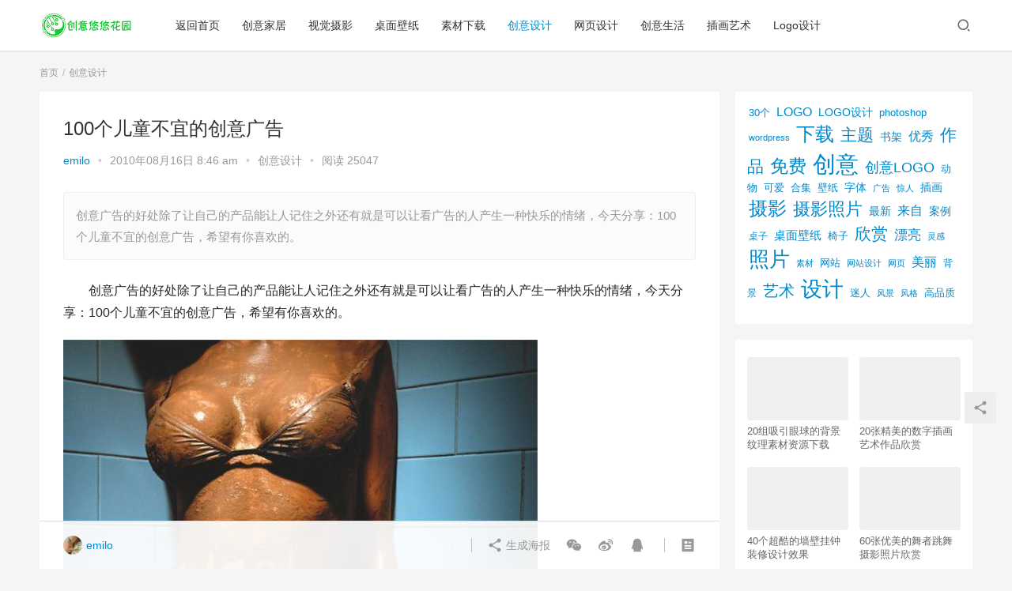

--- FILE ---
content_type: text/html; charset=UTF-8
request_url: http://uuhy.com/html/14416.html
body_size: 15970
content:
<!DOCTYPE html>
<html lang="zh-CN">
<head>
    <meta charset="UTF-8">
    <meta http-equiv="X-UA-Compatible" content="IE=Edge,chrome=1">
    <meta name="renderer" content="webkit">
    <meta name="viewport" content="initial-scale=1.0,user-scalable=no,maximum-scale=1,width=device-width">
    <title>100个儿童不宜的创意广告 | 创意悠悠花园</title>
    <meta name='robots' content='max-image-preview:large' />
<meta name="keywords" content="100个,儿童不宜,创意,广告" />
<meta name="description" content="创意广告的好处除了让自己的产品能让人记住之外还有就是可以让看广告的人产生一种快乐的情绪，今天分享：100个儿童不宜的创意广告，希望有你喜欢的。" />
<meta property="og:type" content="article" />
<meta property="og:url" content="http://uuhy.com/html/14416.html" />
<meta property="og:site_name" content="创意悠悠花园" />
<meta property="og:title" content="100个儿童不宜的创意广告" />
<meta property="og:image" content="http://simg.uuhy.com/2010/08/0965_08f4_el-sexo-vende-9.jpg" />
<meta property="og:description" content="创意广告的好处除了让自己的产品能让人记住之外还有就是可以让看广告的人产生一种快乐的情绪，今天分享：100个儿童不宜的创意广告，希望有你喜欢的。" />
<link rel="canonical" href="http://uuhy.com/html/14416.html" />
<meta name="applicable-device" content="pc,mobile" />
<meta http-equiv="Cache-Control" content="no-transform" />
<link rel='dns-prefetch' href='//at.alicdn.com' />
<link rel="alternate" type="application/rss+xml" title="创意悠悠花园 &raquo; 100个儿童不宜的创意广告评论Feed" href="http://uuhy.com/html/14416.html/feed" />
<link rel='stylesheet' id='stylesheet-css'  href='http://uuhy.com/wp-content/themes/justnewsV6.0.1/css/style.css?ver=6.0.1' type='text/css' media='all' />
<link rel='stylesheet' id='font-awesome-css'  href='http://uuhy.com/wp-content/themes/justnewsV6.0.1/themer/assets/css/font-awesome.css?ver=6.0.1' type='text/css' media='all' />
<link rel='stylesheet' id='wp-block-library-css'  href='http://uuhy.com/wp-includes/css/dist/block-library/style.min.css?ver=5.8' type='text/css' media='all' />
<script type='text/javascript' src='https://cdn.jsdelivr.net/npm/jquery@1.12.4/dist/jquery.min.js?ver=1.12.4' id='jquery-core-js'></script>
<script type='text/javascript' src='http://uuhy.com/wp-includes/js/jquery/jquery-migrate.min.js?ver=3.3.2' id='jquery-migrate-js'></script>
<script type='text/javascript' src='//at.alicdn.com/t/font_2010989_pnpf7kimxx.js?ver=6.0.1' id='wpcom-icons-js'></script>
<link rel="EditURI" type="application/rsd+xml" title="RSD" href="http://uuhy.com/xmlrpc.php?rsd" />
<link rel="wlwmanifest" type="application/wlwmanifest+xml" href="http://uuhy.com/wp-includes/wlwmanifest.xml" /> 
<link rel='shortlink' href='http://uuhy.com/?p=14416' />
        <style>
            a, .text-primary, .btn.active, .btn:active, .btn:focus, .btn:hover, .btn.btn-primary .badge, .panel-primary>.panel-heading .badge, .member-form-tab li.active a, .member-account-menu .member-nav-icon, .member-lp-process li.active p, .wpcom-profile .user-group, .wpcom-profile .wpcom-profile-nav li.active a, .wpcom-profile .profile-tab-item.active, .user-card-name .user-group, .plyr--full-ui input[type=range], body>header.header .nav>li.active>a, body>header.header .dropdown-menu>.active>a, .entry .entry-info .nickname, .entry .entry-content .has-theme-color-color, .entry-bar-inner .user-group, .entry-action .btn-dashang, .entry-action .btn-zan, .entry-readmore-btn, .form-submit-text span, .widget_profile .user-group, .list.tabs .tab.active a, .load-more, .kx-list .kx-time{color: #08c;}.bg-primary, .btn.btn-primary, .btn.btn-primary.disabled.focus, .btn.btn-primary.disabled:focus, .btn.btn-primary.disabled:hover, .btn.btn-primary[disabled].focus, .btn.btn-primary[disabled]:focus, .btn.btn-primary[disabled]:hover, fieldset[disabled] .btn.btn-primary.focus, fieldset[disabled] .btn.btn-primary:focus, fieldset[disabled] .btn.btn-primary:hover, .nav-pills>li.active>a, .nav-pills>li.active>a:focus, .nav-pills>li.active>a:hover, .label-primary, .panel-primary>.panel-heading, .action.action-color-1 .action-item, .entry .entry-content .has-theme-color-background-color, .comment-reply-title:before, .comments-title:before, .entry-related-title:before, .widget-title:before, .search-form .submit, .sec-panel-head h1 span:before, .sec-panel-head h2 span:before, .sec-panel-head h3 span:before, .wpcom-slider .swiper-pagination .swiper-pagination-bullet-active, .tagHandler ul.tagHandlerContainer li.tagItem{background-color: #08c;}.form-control:focus, .btn.active, .btn:active, .btn.btn-primary, .btn.btn-primary.active, .btn.btn-primary:active, .btn.btn-primary.disabled.focus, .btn.btn-primary.disabled:focus, .btn.btn-primary.disabled:hover, .btn.btn-primary[disabled].focus, .btn.btn-primary[disabled]:focus, .btn.btn-primary[disabled]:hover, fieldset[disabled] .btn.btn-primary.focus, fieldset[disabled] .btn.btn-primary:focus, fieldset[disabled] .btn.btn-primary:hover, .nav .open>a, .nav .open>a:focus, .nav .open>a:hover, .panel-primary, .panel-primary>.panel-heading, .wpcom-profile .profile-tab-item.active, .search-form input.keyword:focus, .load-more{border-color: #08c;}.btn.active:before, .btn:active:before, .btn:focus:before, .btn:hover:before, .TCaptcha-button .TCaptcha-icon:after, .wpcom-profile .user-group, .user-card-name .user-group, .smartphoto-loader, .entry-bar-inner .user-group, .entry-action .btn-dashang, .entry-action .btn-zan, .entry-readmore-btn, .widget-kx-list .kx-item:before, .widget_profile .user-group, .kx-list .kx-time:before{border-color: #08c;}.btn.active:after, .btn:active:after, .btn:focus:after, .btn:hover:after, .page-numbers>li.active, .pagination>li.active, .swiper-pagination-bullet-active, .swiper-pagination-progress .swiper-pagination-progressbar, .hot-slider .swiper-button-next, .hot-slider .swiper-button-prev, .action .action-item-inner h2, .action .action-item-inner h3, .action .action-item-inner h4, .TCaptcha-button .TCaptcha-icon i, .TCaptcha-button .TCaptcha-icon:before, .member-account-menu .active:before, .member-lp-process li.active i, .member-lp-process li.processed .process-line, .wpcom-profile .user-group:after, .wpcom-profile .profile-tab-item.active:after, .user-card-name .user-group:after, .modules-video .modal-player, .social-login-form .sl-input-submit, .plyr--audio .plyr__control.plyr__tab-focus, .plyr--audio .plyr__control:hover, .plyr--audio .plyr__control[aria-expanded=true], .plyr--video .plyr__control.plyr__tab-focus, .plyr--video .plyr__control:hover, .plyr--video .plyr__control[aria-expanded=true], .plyr__control--overlaid, .plyr__control--overlaid:focus, .plyr__control--overlaid:hover, .plyr__menu__container .plyr__control[role=menuitemradio][aria-checked=true]:before, .entry-bar-inner .user-group:after, .post-loop-default .item-title a .sticky-post, .post-loop-card .item-title .sticky-post, .post-loop-image .item-title .sticky-post, .sidebar .widget_nav_menu ul li.current-menu-item a, .sidebar .widget_nav_menu ul li.current-post-parent a, .widget_profile .user-group:after, .list.tabs .tab.active a:after, .kx-list .kx-date:before{background-color: #08c;}.panel-primary>.panel-heading+.panel-collapse>.panel-body{border-top-color: #08c;}.panel-primary>.panel-footer+.panel-collapse>.panel-body, .member-form-tab li.active{border-bottom-color: #08c;}.wpcom-profile .wpcom-profile-nav li.active a{border-bottom-color: #08c;}.entry .entry-content .h3, .entry .entry-content h3, .entry .member-account-content .woocommerce h2{border-left-color: #08c;}a:hover, .breadcrumb>li a:hover, .page-numbers .pagination-go .pgo-btn:hover, .pagination .pagination-go .pgo-btn:hover, .close:focus, .close:hover, .action .action-share-item:hover, .member-form .form-group.active .wi, .member-form .form-group.active .show-password .wi:hover, .member-form .form-group.error .show-password .wi:hover, .member-form .show-password .wi:hover, .member-form-tab a:hover, .member-account-name a:hover, .member-account-menu li:hover, .wpcom-profile .wpcom-profile-nav a:hover, .wpcom-profile .follow-item .follow-item-text .follow-item-name a:hover, .wpcom-profile-main .profile-posts-list .item-title a:hover, .wpcom-profile-main .profile-comments-list .comment-item-link a:hover, .hentry .member-account-wrap .notify-list .notify-item.status-1 .notify-item-title a:hover, .hentry .member-account-wrap .notify-list .notify-item-title a:hover, .user-card-name:hover, body>header.header .nav>li>a:hover, body>header.header .wpcom-adv-menu>.menu-item-style>.menu-item-wrap>li>a:hover, .navbar-action .login:focus, .navbar-action .login:hover, .navbar-action .profile a:hover, .navbar-search-close:hover, .navbar-search-btn:hover, .navbar-search-icon:focus, .navbar-search-icon:hover, .entry .entry-info a:focus, .entry .entry-info a:hover, .entry .entry-content .has-theme-hover-color, .entry .entry-content .wp-block-wpcom-accordion .panel-heading .panel-title a:hover, .entry .entry-content .wp-block-wpcom-accordion .panel-heading .panel-title a:hover .wi, .entry-bar .info-item a:hover, .comments-list .comment-children .comment-text-reply a:hover, .comments-list .reply a:hover, .comment-body .nickname a:hover, #cancel-comment-reply-link:hover, .post-loop-list .item a:hover, .post-loop-default .item-title a:hover, .post-loop-default .item-meta a:hover, .post-loop-card .item-title a:hover, .post-loop-image .item-title a:hover, .post-loop-image .item-meta-author .avatar:hover, .widget ol a:hover, .widget ul a:hover, .widget_kuaixun .widget-title-more:hover, .widget_profile .profile-name:hover, .sec-panel-head .more:hover, .el-boxed .sec-panel-head h1 span a:hover, .el-boxed .sec-panel-head h2 span a:hover, .el-boxed .sec-panel-head h3 span a:hover, .list.tabs .tab a:hover, .list-links a:focus, .list-links a:hover, .kx-list .kx-content h2 a:hover, .kx-meta .j-mobile-share:hover, .modules-category-posts .sec-panel-more a:hover{color: #07c;}.page-numbers>li:hover, .pagination>li:hover, .hot-slider .swiper-button-prev:hover, .hot-slider .swiper-container-rtl .swiper-button-next:hover, .hot-slider .swiper-button-next:hover, .hot-slider .swiper-container-rtl .swiper-button-prev:hover, .member-account-menu .active:hover:before, .wpcom-profile .wpcom-profile-setcover:hover, .wpcom-profile .profile-tab-item:hover, .social-login-form .sl-input-submit:hover, body>header.header .dropdown-menu>.active>a:focus, body>header.header .dropdown-menu>.active>a:hover, body>header.header .dropdown-menu>li>a:hover, body>header.header .wpcom-adv-menu>.menu-item-style>.menu-item-wrap .dropdown-menu li a:hover, .entry-tag a:focus, .entry-tag a:hover, .wpcom-shortcode-tags li:hover, .page-no-sidebar.member-login .btn-home:hover, .page-no-sidebar.member-register .btn-home:hover, .post-loop-default .item-category:hover, .post-loop-card .item-img .item-category:hover, .post-loop-image .item-img .item-category:hover, .widget .tagcloud a:hover, .sidebar .widget_nav_menu ul li.current-menu-item .sub-menu a:hover, .sidebar .widget_nav_menu ul li.current-post-parent .sub-menu a:hover, .sidebar .widget_nav_menu ul li a:hover, .footer-sns .sns-icon:after, .list.tabs .tab.active a:hover:after, .load-more:focus, .load-more:hover, .modules-carousel-posts .sec-panel-more .swiper-button-next:hover, .modules-carousel-posts .sec-panel-more .swiper-button-prev:hover{background-color: #07c;}.page-numbers .pagination-go .pgo-input:focus, .pagination .pagination-go .pgo-input:focus, .member-form .form-group.active .form-input, .wpcom-profile .wpcom-profile-setcover:hover, .wpcom-profile .profile-tab-item:hover, .entry-tag a:focus, .entry-tag a:hover, .entry-action .btn-dashang.liked, .entry-action .btn-dashang:hover, .entry-action .btn-zan.liked, .entry-action .btn-zan:hover, .entry-readmore-btn:hover, .widget .tagcloud a:hover, .widget-kx-list .kx-item:hover:before, .widget-kx-list .kx-item.active:before, .load-more:focus, .load-more:hover{border-color: #07c;}.action .action-item:hover, .entry .entry-content .has-theme-hover-background-color, .entry-action .btn-dashang.liked, .entry-action .btn-dashang:hover, .entry-action .btn-zan.liked, .entry-action .btn-zan:hover, .entry-readmore-btn:hover, .search-form .submit:hover, .wpcom-slider .swiper-pagination span:hover, .tagHandler ul.tagHandlerContainer li.tagItem:hover{background-color: #07c;}.member-form-tab li.active:hover{border-bottom-color: #07c;}.member-account-input input:focus, .member-account-input select:focus, .member-account-input textarea:focus, .modules-carousel-posts .sec-panel-more .swiper-button-next:hover, .modules-carousel-posts .sec-panel-more .swiper-button-prev:hover{border-color: #07c;}.wpcom-profile .wpcom-profile-nav a:hover{border-bottom-color: #07c;}@media (max-width:991px){.navbar-collapse{background-color: #08c;}}@media (max-width:767px){.entry-bar .info-item.share .mobile{background-color: #08c;}}                        body>header.header{background-color: #fff;;}
                        body>header.header .logo img{max-height: 32px;}
                        @media (max-width: 767px){
                body>header.header .logo img{max-height: 26px;}
            }
                        .entry .entry-video{ height: 482px;}
            @media (max-width: 1219px){
                .entry .entry-video{ height: 386.49883449883px;}
            }
            @media (max-width: 991px){
                .entry .entry-video{ height: 449.41724941725px;}
            }
            @media (max-width: 767px){
                .entry .entry-video{ height: 344.28571428571px;}
            }
            @media (max-width: 500px){
                .entry .entry-video{ height: 241px;}
            }
            .entry-content p{text-indent: 2em;}        </style>
    <link rel="icon" href="http://simg.uuhy.com/2023/12/logo.png" sizes="32x32" />
<link rel="icon" href="http://simg.uuhy.com/2023/12/logo.png" sizes="192x192" />
<link rel="apple-touch-icon" href="http://simg.uuhy.com/2023/12/logo.png" />
<meta name="msapplication-TileImage" content="http://simg.uuhy.com/2023/12/logo.png" />
    <!--[if lte IE 9]><script src="http://uuhy.com/wp-content/themes/justnewsV6.0.1/js/update.js"></script><![endif]-->
</head>
<body class="post-template-default single single-post postid-14416 single-format-standard lang-cn el-boxed">
<header class="header">
    <div class="container clearfix">
        <div class="navbar-header">
            <button type="button" class="navbar-toggle collapsed" data-toggle="collapse" data-target=".navbar-collapse">
                <span class="icon-bar icon-bar-1"></span>
                <span class="icon-bar icon-bar-2"></span>
                <span class="icon-bar icon-bar-3"></span>
            </button>
                        <div class="logo">
            <a href="http://uuhy.com" rel="home"><img src="http://uuhy.com/wp-content/themes/justnewsV6.0.1/images/logo.png" alt="创意悠悠花园"></a>
        </div>
    </div>
    <div class="collapse navbar-collapse">
        <nav class="navbar-left primary-menu"><ul id="menu-topnav" class="nav navbar-nav wpcom-adv-menu"><li class="menu-item"><a href="http://uuhy.com">返回首页</a></li>
<li class="menu-item"><a href="http://uuhy.com/html/category/creativehome">创意家居</a></li>
<li class="menu-item"><a href="http://uuhy.com/html/category/photography">视觉摄影</a></li>
<li class="menu-item"><a href="http://uuhy.com/html/category/wall">桌面壁纸</a></li>
<li class="menu-item"><a href="http://uuhy.com/html/category/materialresources">素材下载</a></li>
<li class="menu-item current-post-ancestor current-post-parent active"><a href="http://uuhy.com/html/category/creativedesign">创意设计</a></li>
<li class="menu-item"><a href="http://uuhy.com/html/category/webdesign">网页设计</a></li>
<li class="menu-item"><a href="http://uuhy.com/html/category/creativeall">创意生活</a></li>
<li class="menu-item"><a href="http://uuhy.com/html/category/illustrationart">插画艺术</a></li>
<li class="menu-item"><a href="http://uuhy.com/html/category/logodesign">Logo设计</a></li>
</ul></nav>        <div class="navbar-action pull-right">
                            <div class="navbar-search-icon j-navbar-search"><i class="wpcom-icon wi"><svg aria-hidden="true"><use xlink:href="#wi-search"></use></svg></i></div>
                    </div>
        <form class="navbar-search" action="http://uuhy.com" method="get" role="search">
            <div class="navbar-search-inner">
                <i class="wpcom-icon wi navbar-search-close"><svg aria-hidden="true"><use xlink:href="#wi-close"></use></svg></i>                <input type="text" name="s" class="navbar-search-input" autocomplete="off" placeholder="输入关键词搜索..." value="">
                <button class="navbar-search-btn" type="submit"><i class="wpcom-icon wi"><svg aria-hidden="true"><use xlink:href="#wi-search"></use></svg></i></button>
            </div>
        </form>
    </div><!-- /.container -->
    </div><!-- /.navbar-collapse -->
</header>
<div id="wrap">    <div class="wrap container">
        <ol class="breadcrumb" vocab="https://schema.org/" typeof="BreadcrumbList"><li class="home" property="itemListElement" typeof="ListItem"><a href="http://uuhy.com" property="item" typeof="WebPage"><span property="name" class="hide">创意悠悠花园</span>首页</a><meta property="position" content="1"></li><li property="itemListElement" typeof="ListItem"><a href="http://uuhy.com/html/category/creativedesign" property="item" typeof="WebPage"><span property="name">创意设计</span></a><meta property="position" content="2"></li></ol>        <div class="main">
                            <article id="post-14416" class="post-14416 post type-post status-publish format-standard has-post-thumbnail hentry category-creativedesign tag-2120 tag-2185 tag-15 tag-283">
                    <div class="entry">
                                                                        <div class="entry-head">
                            <h1 class="entry-title">100个儿童不宜的创意广告</h1>
                            <div class="entry-info">
                                                                    <span class="vcard">
                                        <a class="nickname url fn j-user-card" data-user="1" href="http://uuhy.com/html/author/admin">emilo</a>
                                    </span>
                                    <span class="dot">•</span>
                                                                <time class="entry-date published" datetime="2010-08-16T08:46:27+08:00" pubdate>
                                    2010年08月16日 8:46 am                                </time>
                                <span class="dot">•</span>
                                <a href="http://uuhy.com/html/category/creativedesign" rel="category tag">创意设计</a>                                                                    <span class="dot">•</span>
                                    <span>阅读 25047</span>
                                                            </div>
                        </div>
                                                                        <div class="entry-excerpt entry-summary">
                            <p>创意广告的好处除了让自己的产品能让人记住之外还有就是可以让看广告的人产生一种快乐的情绪，今天分享：100个儿童不宜的创意广告，希望有你喜欢的。</p>
                        </div>
                                                <div class="entry-content clearfix">
                            <p>创意广告的好处除了让自己的产品能让人记住之外还有就是可以让看广告的人产生一种快乐的情绪，今天分享：100个儿童不宜的创意广告，希望有你喜欢的。</p>
<div>
<div><a title="El Sexo Vende" rel="gallery" href="http://img.uuhy.com/uploads/2010/08/7319_0743_el-sexo-vende-2.jpg"><noscript><img src="http://img.uuhy.com/uploads/2010/08/7319_0743_el-sexo-vende-2.jpg" alt="El Sexo Vende" /></noscript><img class="j-lazy" src="http://uuhy.com/wp-content/themes/justnewsV6.0.1/themer/assets/images/lazy.png" data-original="http://img.uuhy.com/uploads/2010/08/7319_0743_el-sexo-vende-2.jpg" alt="El Sexo Vende" /></a></div>
<div><a title="El Sexo Vende" rel="gallery" href="http://img.uuhy.com/uploads/2010/08/ec65_db3c_el-sexo-vende-3.jpg"><noscript><img src="http://img.uuhy.com/uploads/2010/08/ec65_db3c_el-sexo-vende-3.jpg" alt="El Sexo Vende" /></noscript><img class="j-lazy" src="http://uuhy.com/wp-content/themes/justnewsV6.0.1/themer/assets/images/lazy.png" data-original="http://img.uuhy.com/uploads/2010/08/ec65_db3c_el-sexo-vende-3.jpg" alt="El Sexo Vende" /></a></div>
<div><a title="El Sexo Vende" rel="gallery" href="http://img.uuhy.com/uploads/2010/08/d9f3_3368_el-sexo-vende-4.jpg"><noscript><img src="http://img.uuhy.com/uploads/2010/08/d9f3_3368_el-sexo-vende-4.jpg" alt="El Sexo Vende" /></noscript><img class="j-lazy" src="http://uuhy.com/wp-content/themes/justnewsV6.0.1/themer/assets/images/lazy.png" data-original="http://img.uuhy.com/uploads/2010/08/d9f3_3368_el-sexo-vende-4.jpg" alt="El Sexo Vende" /></a></div>
<div><a title="El Sexo Vende" rel="gallery" href="http://img.uuhy.com/uploads/2010/08/ee66_0126_el-sexo-vende-5.jpg"><noscript><img src="http://img.uuhy.com/uploads/2010/08/ee66_0126_el-sexo-vende-5.jpg" alt="El Sexo Vende" /></noscript><img class="j-lazy" src="http://uuhy.com/wp-content/themes/justnewsV6.0.1/themer/assets/images/lazy.png" data-original="http://img.uuhy.com/uploads/2010/08/ee66_0126_el-sexo-vende-5.jpg" alt="El Sexo Vende" /></a></div>
<div><a title="El Sexo Vende" rel="gallery" href="http://img.uuhy.com/uploads/2010/08/ef8a_fce4_el-sexo-vende-6.jpg"><noscript><img src="http://img.uuhy.com/uploads/2010/08/ef8a_fce4_el-sexo-vende-6.jpg" alt="El Sexo Vende" /></noscript><img class="j-lazy" src="http://uuhy.com/wp-content/themes/justnewsV6.0.1/themer/assets/images/lazy.png" data-original="http://img.uuhy.com/uploads/2010/08/ef8a_fce4_el-sexo-vende-6.jpg" alt="El Sexo Vende" /></a></div>
<div><a title="El Sexo Vende" rel="gallery" href="http://img.uuhy.com/uploads/2010/08/8dd1_4686_el-sexo-vende-7.jpg"><noscript><img src="http://img.uuhy.com/uploads/2010/08/8dd1_4686_el-sexo-vende-7.jpg" alt="El Sexo Vende" /></noscript><img class="j-lazy" src="http://uuhy.com/wp-content/themes/justnewsV6.0.1/themer/assets/images/lazy.png" data-original="http://img.uuhy.com/uploads/2010/08/8dd1_4686_el-sexo-vende-7.jpg" alt="El Sexo Vende" /></a></div>
<div><a title="El Sexo Vende" rel="gallery" href="http://img.uuhy.com/uploads/2010/08/9087_87e1_el-sexo-vende-8.jpg"><noscript><img src="http://img.uuhy.com/uploads/2010/08/9087_87e1_el-sexo-vende-8.jpg" alt="El Sexo Vende" /></noscript><img class="j-lazy" src="http://uuhy.com/wp-content/themes/justnewsV6.0.1/themer/assets/images/lazy.png" data-original="http://img.uuhy.com/uploads/2010/08/9087_87e1_el-sexo-vende-8.jpg" alt="El Sexo Vende" /></a></div>
<div><a title="El Sexo Vende" rel="gallery" href="http://img.uuhy.com/uploads/2010/08/0965_08f4_el-sexo-vende-9.jpg"><noscript><img src="http://img.uuhy.com/uploads/2010/08/0965_08f4_el-sexo-vende-9.jpg" alt="El Sexo Vende" /></noscript><img class="j-lazy" src="http://uuhy.com/wp-content/themes/justnewsV6.0.1/themer/assets/images/lazy.png" data-original="http://img.uuhy.com/uploads/2010/08/0965_08f4_el-sexo-vende-9.jpg" alt="El Sexo Vende" /></a></div>
<div><a title="El Sexo Vende" rel="gallery" href="http://img.uuhy.com/uploads/2010/08/e44a_1aae_el-sexo-vende-10.jpg"><noscript><img src="http://img.uuhy.com/uploads/2010/08/e44a_1aae_el-sexo-vende-10.jpg" alt="El Sexo Vende" /></noscript><img class="j-lazy" src="http://uuhy.com/wp-content/themes/justnewsV6.0.1/themer/assets/images/lazy.png" data-original="http://img.uuhy.com/uploads/2010/08/e44a_1aae_el-sexo-vende-10.jpg" alt="El Sexo Vende" /></a></div>
<div><a title="El Sexo Vende" rel="gallery" href="http://img.uuhy.com/uploads/2010/08/7523_f027_el-sexo-vende-11.jpg"><noscript><img src="http://img.uuhy.com/uploads/2010/08/7523_f027_el-sexo-vende-11.jpg" alt="El Sexo Vende" /></noscript><img class="j-lazy" src="http://uuhy.com/wp-content/themes/justnewsV6.0.1/themer/assets/images/lazy.png" data-original="http://img.uuhy.com/uploads/2010/08/7523_f027_el-sexo-vende-11.jpg" alt="El Sexo Vende" /></a></div>
<div><a title="El Sexo Vende" rel="gallery" href="http://img.uuhy.com/uploads/2010/08/dfa5_cb85_el-sexo-vende-12.jpg"><noscript><img src="http://img.uuhy.com/uploads/2010/08/dfa5_cb85_el-sexo-vende-12.jpg" alt="El Sexo Vende" /></noscript><img class="j-lazy" src="http://uuhy.com/wp-content/themes/justnewsV6.0.1/themer/assets/images/lazy.png" data-original="http://img.uuhy.com/uploads/2010/08/dfa5_cb85_el-sexo-vende-12.jpg" alt="El Sexo Vende" /></a></div>
<div><a title="El Sexo Vende" rel="gallery" href="http://img.uuhy.com/uploads/2010/08/f4d7_c583_el-sexo-vende-13.jpg"><noscript><img src="http://img.uuhy.com/uploads/2010/08/f4d7_c583_el-sexo-vende-13.jpg" alt="El Sexo Vende" /></noscript><img class="j-lazy" src="http://uuhy.com/wp-content/themes/justnewsV6.0.1/themer/assets/images/lazy.png" data-original="http://img.uuhy.com/uploads/2010/08/f4d7_c583_el-sexo-vende-13.jpg" alt="El Sexo Vende" /></a></div>
<div><a title="El Sexo Vende" rel="gallery" href="http://img.uuhy.com/uploads/2010/08/ba5e_ad52_el-sexo-vende-14.jpg"><noscript><img src="http://img.uuhy.com/uploads/2010/08/ba5e_ad52_el-sexo-vende-14.jpg" alt="El Sexo Vende" /></noscript><img class="j-lazy" src="http://uuhy.com/wp-content/themes/justnewsV6.0.1/themer/assets/images/lazy.png" data-original="http://img.uuhy.com/uploads/2010/08/ba5e_ad52_el-sexo-vende-14.jpg" alt="El Sexo Vende" /></a></div>
<div><a title="El Sexo Vende" rel="gallery" href="http://img.uuhy.com/uploads/2010/08/75ca_9c4c_el-sexo-vende-15.jpg"><noscript><img src="http://img.uuhy.com/uploads/2010/08/75ca_9c4c_el-sexo-vende-15.jpg" alt="El Sexo Vende" /></noscript><img class="j-lazy" src="http://uuhy.com/wp-content/themes/justnewsV6.0.1/themer/assets/images/lazy.png" data-original="http://img.uuhy.com/uploads/2010/08/75ca_9c4c_el-sexo-vende-15.jpg" alt="El Sexo Vende" /></a></div>
<div><a title="El Sexo Vende" rel="gallery" href="http://img.uuhy.com/uploads/2010/08/a50e_717c_el-sexo-vende-16.jpg"><noscript><img src="http://img.uuhy.com/uploads/2010/08/a50e_717c_el-sexo-vende-16.jpg" alt="El Sexo Vende" /></noscript><img class="j-lazy" src="http://uuhy.com/wp-content/themes/justnewsV6.0.1/themer/assets/images/lazy.png" data-original="http://img.uuhy.com/uploads/2010/08/a50e_717c_el-sexo-vende-16.jpg" alt="El Sexo Vende" /></a></div>
<div><a title="El Sexo Vende" rel="gallery" href="http://img.uuhy.com/uploads/2010/08/aa75_bd6c_el-sexo-vende-17.jpg"><noscript><img src="http://img.uuhy.com/uploads/2010/08/aa75_bd6c_el-sexo-vende-17.jpg" alt="El Sexo Vende" /></noscript><img class="j-lazy" src="http://uuhy.com/wp-content/themes/justnewsV6.0.1/themer/assets/images/lazy.png" data-original="http://img.uuhy.com/uploads/2010/08/aa75_bd6c_el-sexo-vende-17.jpg" alt="El Sexo Vende" /></a></div>
<div><a title="El Sexo Vende" rel="gallery" href="http://img.uuhy.com/uploads/2010/08/b39a_cd50_el-sexo-vende-18.jpg"><noscript><img src="http://img.uuhy.com/uploads/2010/08/b39a_cd50_el-sexo-vende-18.jpg" alt="El Sexo Vende" /></noscript><img class="j-lazy" src="http://uuhy.com/wp-content/themes/justnewsV6.0.1/themer/assets/images/lazy.png" data-original="http://img.uuhy.com/uploads/2010/08/b39a_cd50_el-sexo-vende-18.jpg" alt="El Sexo Vende" /></a></div>
<div><a title="El Sexo Vende" rel="gallery" href="http://img.uuhy.com/uploads/2010/08/735f_fc7f_el-sexo-vende-19.jpg"><noscript><img src="http://img.uuhy.com/uploads/2010/08/735f_fc7f_el-sexo-vende-19.jpg" alt="El Sexo Vende" /></noscript><img class="j-lazy" src="http://uuhy.com/wp-content/themes/justnewsV6.0.1/themer/assets/images/lazy.png" data-original="http://img.uuhy.com/uploads/2010/08/735f_fc7f_el-sexo-vende-19.jpg" alt="El Sexo Vende" /></a></div>
<div><a title="El Sexo Vende" rel="gallery" href="http://img.uuhy.com/uploads/2010/08/a760_b766_el-sexo-vende-20.jpg"><noscript><img src="http://img.uuhy.com/uploads/2010/08/a760_b766_el-sexo-vende-20.jpg" alt="El Sexo Vende" /></noscript><img class="j-lazy" src="http://uuhy.com/wp-content/themes/justnewsV6.0.1/themer/assets/images/lazy.png" data-original="http://img.uuhy.com/uploads/2010/08/a760_b766_el-sexo-vende-20.jpg" alt="El Sexo Vende" /></a></div>
<div><a title="El Sexo Vende" rel="gallery" href="http://img.uuhy.com/uploads/2010/08/87a4_f756_el-sexo-vende-21.jpg"><noscript><img src="http://img.uuhy.com/uploads/2010/08/87a4_f756_el-sexo-vende-21.jpg" alt="El Sexo Vende" /></noscript><img class="j-lazy" src="http://uuhy.com/wp-content/themes/justnewsV6.0.1/themer/assets/images/lazy.png" data-original="http://img.uuhy.com/uploads/2010/08/87a4_f756_el-sexo-vende-21.jpg" alt="El Sexo Vende" /></a></div>
<div><span id="more-14416"></span></div>
<div><a title="El Sexo Vende" rel="gallery" href="http://img.uuhy.com/uploads/2010/08/786b_c5b7_el-sexo-vende-22.jpg"><noscript><img src="http://img.uuhy.com/uploads/2010/08/786b_c5b7_el-sexo-vende-22.jpg" alt="El Sexo Vende" /></noscript><img class="j-lazy" src="http://uuhy.com/wp-content/themes/justnewsV6.0.1/themer/assets/images/lazy.png" data-original="http://img.uuhy.com/uploads/2010/08/786b_c5b7_el-sexo-vende-22.jpg" alt="El Sexo Vende" /></a></div>
<div><a title="El Sexo Vende" rel="gallery" href="http://img.uuhy.com/uploads/2010/08/8e78_a688_el-sexo-vende-23.jpg"><noscript><img src="http://img.uuhy.com/uploads/2010/08/8e78_a688_el-sexo-vende-23.jpg" alt="El Sexo Vende" /></noscript><img class="j-lazy" src="http://uuhy.com/wp-content/themes/justnewsV6.0.1/themer/assets/images/lazy.png" data-original="http://img.uuhy.com/uploads/2010/08/8e78_a688_el-sexo-vende-23.jpg" alt="El Sexo Vende" /></a></div>
<div><a title="El Sexo Vende" rel="gallery" href="http://img.uuhy.com/uploads/2010/08/51a2_879a_el-sexo-vende-24.jpg"><noscript><img src="http://img.uuhy.com/uploads/2010/08/51a2_879a_el-sexo-vende-24.jpg" alt="El Sexo Vende" /></noscript><img class="j-lazy" src="http://uuhy.com/wp-content/themes/justnewsV6.0.1/themer/assets/images/lazy.png" data-original="http://img.uuhy.com/uploads/2010/08/51a2_879a_el-sexo-vende-24.jpg" alt="El Sexo Vende" /></a></div>
<div><a title="El Sexo Vende" rel="gallery" href="http://img.uuhy.com/uploads/2010/08/a495_7a48_el-sexo-vende-25.jpg"><noscript><img src="http://img.uuhy.com/uploads/2010/08/a495_7a48_el-sexo-vende-25.jpg" alt="El Sexo Vende" /></noscript><img class="j-lazy" src="http://uuhy.com/wp-content/themes/justnewsV6.0.1/themer/assets/images/lazy.png" data-original="http://img.uuhy.com/uploads/2010/08/a495_7a48_el-sexo-vende-25.jpg" alt="El Sexo Vende" /></a></div>
<div><a title="El Sexo Vende" rel="gallery" href="http://img.uuhy.com/uploads/2010/08/a533_1db8_el-sexo-vende-26.jpg"><noscript><img src="http://img.uuhy.com/uploads/2010/08/a533_1db8_el-sexo-vende-26.jpg" alt="El Sexo Vende" /></noscript><img class="j-lazy" src="http://uuhy.com/wp-content/themes/justnewsV6.0.1/themer/assets/images/lazy.png" data-original="http://img.uuhy.com/uploads/2010/08/a533_1db8_el-sexo-vende-26.jpg" alt="El Sexo Vende" /></a></div>
<div><a title="El Sexo Vende" rel="gallery" href="http://img.uuhy.com/uploads/2010/08/8708_530d_el-sexo-vende-27.jpg"><noscript><img src="http://img.uuhy.com/uploads/2010/08/8708_530d_el-sexo-vende-27.jpg" alt="El Sexo Vende" /></noscript><img class="j-lazy" src="http://uuhy.com/wp-content/themes/justnewsV6.0.1/themer/assets/images/lazy.png" data-original="http://img.uuhy.com/uploads/2010/08/8708_530d_el-sexo-vende-27.jpg" alt="El Sexo Vende" /></a></div>
<div><a title="El Sexo Vende" rel="gallery" href="http://img.uuhy.com/uploads/2010/08/6b55_14fe_el-sexo-vende-28.jpg"><noscript><img src="http://img.uuhy.com/uploads/2010/08/6b55_14fe_el-sexo-vende-28.jpg" alt="El Sexo Vende" /></noscript><img class="j-lazy" src="http://uuhy.com/wp-content/themes/justnewsV6.0.1/themer/assets/images/lazy.png" data-original="http://img.uuhy.com/uploads/2010/08/6b55_14fe_el-sexo-vende-28.jpg" alt="El Sexo Vende" /></a></div>
<div><a title="El Sexo Vende" rel="gallery" href="http://img.uuhy.com/uploads/2010/08/54e0_cc0e_el-sexo-vende-29.jpg"><noscript><img src="http://img.uuhy.com/uploads/2010/08/54e0_cc0e_el-sexo-vende-29.jpg" alt="El Sexo Vende" /></noscript><img class="j-lazy" src="http://uuhy.com/wp-content/themes/justnewsV6.0.1/themer/assets/images/lazy.png" data-original="http://img.uuhy.com/uploads/2010/08/54e0_cc0e_el-sexo-vende-29.jpg" alt="El Sexo Vende" /></a></div>
<div><a title="El Sexo Vende" rel="gallery" href="http://img.uuhy.com/uploads/2010/08/077e_e425_el-sexo-vende-30.jpg"><noscript><img src="http://img.uuhy.com/uploads/2010/08/077e_e425_el-sexo-vende-30.jpg" alt="El Sexo Vende" /></noscript><img class="j-lazy" src="http://uuhy.com/wp-content/themes/justnewsV6.0.1/themer/assets/images/lazy.png" data-original="http://img.uuhy.com/uploads/2010/08/077e_e425_el-sexo-vende-30.jpg" alt="El Sexo Vende" /></a></div>
<div><a title="El Sexo Vende" rel="gallery" href="http://img.uuhy.com/uploads/2010/08/b2e2_f2ac_el-sexo-vende-31.jpg"><noscript><img src="http://img.uuhy.com/uploads/2010/08/b2e2_f2ac_el-sexo-vende-31.jpg" alt="El Sexo Vende" /></noscript><img class="j-lazy" src="http://uuhy.com/wp-content/themes/justnewsV6.0.1/themer/assets/images/lazy.png" data-original="http://img.uuhy.com/uploads/2010/08/b2e2_f2ac_el-sexo-vende-31.jpg" alt="El Sexo Vende" /></a></div>
<div><a title="El Sexo Vende" rel="gallery" href="http://img.uuhy.com/uploads/2010/08/ebd2_b2e2_el-sexo-vende-32.jpg"><noscript><img src="http://img.uuhy.com/uploads/2010/08/ebd2_b2e2_el-sexo-vende-32.jpg" alt="El Sexo Vende" /></noscript><img class="j-lazy" src="http://uuhy.com/wp-content/themes/justnewsV6.0.1/themer/assets/images/lazy.png" data-original="http://img.uuhy.com/uploads/2010/08/ebd2_b2e2_el-sexo-vende-32.jpg" alt="El Sexo Vende" /></a></div>
<div><a title="El Sexo Vende" rel="gallery" href="http://img.uuhy.com/uploads/2010/08/158c_e692_el-sexo-vende-33.jpg"><noscript><img src="http://img.uuhy.com/uploads/2010/08/158c_e692_el-sexo-vende-33.jpg" alt="El Sexo Vende" /></noscript><img class="j-lazy" src="http://uuhy.com/wp-content/themes/justnewsV6.0.1/themer/assets/images/lazy.png" data-original="http://img.uuhy.com/uploads/2010/08/158c_e692_el-sexo-vende-33.jpg" alt="El Sexo Vende" /></a></div>
<div><a title="El Sexo Vende" rel="gallery" href="http://img.uuhy.com/uploads/2010/08/9e17_3161_el-sexo-vende-34.jpg"><noscript><img src="http://img.uuhy.com/uploads/2010/08/9e17_3161_el-sexo-vende-34.jpg" alt="El Sexo Vende" /></noscript><img class="j-lazy" src="http://uuhy.com/wp-content/themes/justnewsV6.0.1/themer/assets/images/lazy.png" data-original="http://img.uuhy.com/uploads/2010/08/9e17_3161_el-sexo-vende-34.jpg" alt="El Sexo Vende" /></a></div>
<div><a title="El Sexo Vende" rel="gallery" href="http://img.uuhy.com/uploads/2010/08/17c6_6dcc_el-sexo-vende-35.jpg"><noscript><img src="http://img.uuhy.com/uploads/2010/08/17c6_6dcc_el-sexo-vende-35.jpg" alt="El Sexo Vende" /></noscript><img class="j-lazy" src="http://uuhy.com/wp-content/themes/justnewsV6.0.1/themer/assets/images/lazy.png" data-original="http://img.uuhy.com/uploads/2010/08/17c6_6dcc_el-sexo-vende-35.jpg" alt="El Sexo Vende" /></a></div>
<div><a title="El Sexo Vende" rel="gallery" href="http://img.uuhy.com/uploads/2010/08/2818_f68b_el-sexo-vende-36.jpg"><noscript><img src="http://img.uuhy.com/uploads/2010/08/2818_f68b_el-sexo-vende-36.jpg" alt="El Sexo Vende" /></noscript><img class="j-lazy" src="http://uuhy.com/wp-content/themes/justnewsV6.0.1/themer/assets/images/lazy.png" data-original="http://img.uuhy.com/uploads/2010/08/2818_f68b_el-sexo-vende-36.jpg" alt="El Sexo Vende" /></a></div>
<div><a title="El Sexo Vende" rel="gallery" href="http://img.uuhy.com/uploads/2010/08/2652_4655_el-sexo-vende-37.jpg"><noscript><img src="http://img.uuhy.com/uploads/2010/08/2652_4655_el-sexo-vende-37.jpg" alt="El Sexo Vende" /></noscript><img class="j-lazy" src="http://uuhy.com/wp-content/themes/justnewsV6.0.1/themer/assets/images/lazy.png" data-original="http://img.uuhy.com/uploads/2010/08/2652_4655_el-sexo-vende-37.jpg" alt="El Sexo Vende" /></a></div>
<div><a title="El Sexo Vende" rel="gallery" href="http://img.uuhy.com/uploads/2010/08/a6f8_95a6_el-sexo-vende-38.jpg"><noscript><img src="http://img.uuhy.com/uploads/2010/08/a6f8_95a6_el-sexo-vende-38.jpg" alt="El Sexo Vende" /></noscript><img class="j-lazy" src="http://uuhy.com/wp-content/themes/justnewsV6.0.1/themer/assets/images/lazy.png" data-original="http://img.uuhy.com/uploads/2010/08/a6f8_95a6_el-sexo-vende-38.jpg" alt="El Sexo Vende" /></a></div>
<div><a title="El Sexo Vende" rel="gallery" href="http://img.uuhy.com/uploads/2010/08/696a_e50e_el-sexo-vende-39.jpg"><noscript><img src="http://img.uuhy.com/uploads/2010/08/696a_e50e_el-sexo-vende-39.jpg" alt="El Sexo Vende" /></noscript><img class="j-lazy" src="http://uuhy.com/wp-content/themes/justnewsV6.0.1/themer/assets/images/lazy.png" data-original="http://img.uuhy.com/uploads/2010/08/696a_e50e_el-sexo-vende-39.jpg" alt="El Sexo Vende" /></a></div>
<div><a title="El Sexo Vende" rel="gallery" href="http://img.uuhy.com/uploads/2010/08/8381_70bb_el-sexo-vende-40.jpg"><noscript><img src="http://img.uuhy.com/uploads/2010/08/8381_70bb_el-sexo-vende-40.jpg" alt="El Sexo Vende" /></noscript><img class="j-lazy" src="http://uuhy.com/wp-content/themes/justnewsV6.0.1/themer/assets/images/lazy.png" data-original="http://img.uuhy.com/uploads/2010/08/8381_70bb_el-sexo-vende-40.jpg" alt="El Sexo Vende" /></a></div>
<div><a title="El Sexo Vende" rel="gallery" href="http://img.uuhy.com/uploads/2010/08/b2f1_7019_el-sexo-vende-41.jpg"><noscript><img src="http://img.uuhy.com/uploads/2010/08/b2f1_7019_el-sexo-vende-41.jpg" alt="El Sexo Vende" /></noscript><img class="j-lazy" src="http://uuhy.com/wp-content/themes/justnewsV6.0.1/themer/assets/images/lazy.png" data-original="http://img.uuhy.com/uploads/2010/08/b2f1_7019_el-sexo-vende-41.jpg" alt="El Sexo Vende" /></a></div>
<div><a title="El Sexo Vende" rel="gallery" href="http://img.uuhy.com/uploads/2010/08/4ac4_9522_el-sexo-vende-42.jpg"><noscript><img src="http://img.uuhy.com/uploads/2010/08/4ac4_9522_el-sexo-vende-42.jpg" alt="El Sexo Vende" /></noscript><img class="j-lazy" src="http://uuhy.com/wp-content/themes/justnewsV6.0.1/themer/assets/images/lazy.png" data-original="http://img.uuhy.com/uploads/2010/08/4ac4_9522_el-sexo-vende-42.jpg" alt="El Sexo Vende" /></a></div>
<div><a title="El Sexo Vende" rel="gallery" href="http://img.uuhy.com/uploads/2010/08/a26e_84e7_el-sexo-vende-43.jpg"><noscript><img src="http://img.uuhy.com/uploads/2010/08/a26e_84e7_el-sexo-vende-43.jpg" alt="El Sexo Vende" /></noscript><img class="j-lazy" src="http://uuhy.com/wp-content/themes/justnewsV6.0.1/themer/assets/images/lazy.png" data-original="http://img.uuhy.com/uploads/2010/08/a26e_84e7_el-sexo-vende-43.jpg" alt="El Sexo Vende" /></a></div>
<div><a title="El Sexo Vende" rel="gallery" href="http://img.uuhy.com/uploads/2010/08/3738_d277_el-sexo-vende-44.jpg"><noscript><img src="http://img.uuhy.com/uploads/2010/08/3738_d277_el-sexo-vende-44.jpg" alt="El Sexo Vende" /></noscript><img class="j-lazy" src="http://uuhy.com/wp-content/themes/justnewsV6.0.1/themer/assets/images/lazy.png" data-original="http://img.uuhy.com/uploads/2010/08/3738_d277_el-sexo-vende-44.jpg" alt="El Sexo Vende" /></a></div>
<div><a title="El Sexo Vende" rel="gallery" href="http://img.uuhy.com/uploads/2010/08/947f_19b0_el-sexo-vende-45.jpg"><noscript><img src="http://img.uuhy.com/uploads/2010/08/947f_19b0_el-sexo-vende-45.jpg" alt="El Sexo Vende" /></noscript><img class="j-lazy" src="http://uuhy.com/wp-content/themes/justnewsV6.0.1/themer/assets/images/lazy.png" data-original="http://img.uuhy.com/uploads/2010/08/947f_19b0_el-sexo-vende-45.jpg" alt="El Sexo Vende" /></a></div>
<div><a title="El Sexo Vende" rel="gallery" href="http://img.uuhy.com/uploads/2010/08/a537_3d41_el-sexo-vende-46.jpg"><noscript><img src="http://img.uuhy.com/uploads/2010/08/a537_3d41_el-sexo-vende-46.jpg" alt="El Sexo Vende" /></noscript><img class="j-lazy" src="http://uuhy.com/wp-content/themes/justnewsV6.0.1/themer/assets/images/lazy.png" data-original="http://img.uuhy.com/uploads/2010/08/a537_3d41_el-sexo-vende-46.jpg" alt="El Sexo Vende" /></a></div>
<div><a title="El Sexo Vende" rel="gallery" href="http://img.uuhy.com/uploads/2010/08/176d_4987_el-sexo-vende-47.jpg"><noscript><img src="http://img.uuhy.com/uploads/2010/08/176d_4987_el-sexo-vende-47.jpg" alt="El Sexo Vende" /></noscript><img class="j-lazy" src="http://uuhy.com/wp-content/themes/justnewsV6.0.1/themer/assets/images/lazy.png" data-original="http://img.uuhy.com/uploads/2010/08/176d_4987_el-sexo-vende-47.jpg" alt="El Sexo Vende" /></a></div>
<div><a title="El Sexo Vende" rel="gallery" href="http://img.uuhy.com/uploads/2010/08/0820_0342_el-sexo-vende-48.jpg"><noscript><img src="http://img.uuhy.com/uploads/2010/08/0820_0342_el-sexo-vende-48.jpg" alt="El Sexo Vende" /></noscript><img class="j-lazy" src="http://uuhy.com/wp-content/themes/justnewsV6.0.1/themer/assets/images/lazy.png" data-original="http://img.uuhy.com/uploads/2010/08/0820_0342_el-sexo-vende-48.jpg" alt="El Sexo Vende" /></a></div>
<div><a title="El Sexo Vende" rel="gallery" href="http://img.uuhy.com/uploads/2010/08/5728_9e99_el-sexo-vende-49.jpg"><noscript><img src="http://img.uuhy.com/uploads/2010/08/5728_9e99_el-sexo-vende-49.jpg" alt="El Sexo Vende" /></noscript><img class="j-lazy" src="http://uuhy.com/wp-content/themes/justnewsV6.0.1/themer/assets/images/lazy.png" data-original="http://img.uuhy.com/uploads/2010/08/5728_9e99_el-sexo-vende-49.jpg" alt="El Sexo Vende" /></a></div>
<div><a title="El Sexo Vende" rel="gallery" href="http://img.uuhy.com/uploads/2010/08/be0d_c0c0_el-sexo-vende-50.jpg"><noscript><img src="http://img.uuhy.com/uploads/2010/08/be0d_c0c0_el-sexo-vende-50.jpg" alt="El Sexo Vende" /></noscript><img class="j-lazy" src="http://uuhy.com/wp-content/themes/justnewsV6.0.1/themer/assets/images/lazy.png" data-original="http://img.uuhy.com/uploads/2010/08/be0d_c0c0_el-sexo-vende-50.jpg" alt="El Sexo Vende" /></a></div>
<div><a title="El Sexo Vende" rel="gallery" href="http://img.uuhy.com/uploads/2010/08/a749_3b3d_el-sexo-vende-51.jpg"><noscript><img src="http://img.uuhy.com/uploads/2010/08/a749_3b3d_el-sexo-vende-51.jpg" alt="El Sexo Vende" /></noscript><img class="j-lazy" src="http://uuhy.com/wp-content/themes/justnewsV6.0.1/themer/assets/images/lazy.png" data-original="http://img.uuhy.com/uploads/2010/08/a749_3b3d_el-sexo-vende-51.jpg" alt="El Sexo Vende" /></a></div>
<div><a title="El Sexo Vende" rel="gallery" href="http://img.uuhy.com/uploads/2010/08/438a_61e6_el-sexo-vende-52.jpg"><noscript><img src="http://img.uuhy.com/uploads/2010/08/438a_61e6_el-sexo-vende-52.jpg" alt="El Sexo Vende" /></noscript><img class="j-lazy" src="http://uuhy.com/wp-content/themes/justnewsV6.0.1/themer/assets/images/lazy.png" data-original="http://img.uuhy.com/uploads/2010/08/438a_61e6_el-sexo-vende-52.jpg" alt="El Sexo Vende" /></a></div>
<div><a title="El Sexo Vende" rel="gallery" href="http://img.uuhy.com/uploads/2010/08/f503_c857_el-sexo-vende-53.jpg"><noscript><img src="http://img.uuhy.com/uploads/2010/08/f503_c857_el-sexo-vende-53.jpg" alt="El Sexo Vende" /></noscript><img class="j-lazy" src="http://uuhy.com/wp-content/themes/justnewsV6.0.1/themer/assets/images/lazy.png" data-original="http://img.uuhy.com/uploads/2010/08/f503_c857_el-sexo-vende-53.jpg" alt="El Sexo Vende" /></a></div>
<div><a title="El Sexo Vende" rel="gallery" href="http://img.uuhy.com/uploads/2010/08/c0bd_ea05_el-sexo-vende-54.jpg"><noscript><img src="http://img.uuhy.com/uploads/2010/08/c0bd_ea05_el-sexo-vende-54.jpg" alt="El Sexo Vende" /></noscript><img class="j-lazy" src="http://uuhy.com/wp-content/themes/justnewsV6.0.1/themer/assets/images/lazy.png" data-original="http://img.uuhy.com/uploads/2010/08/c0bd_ea05_el-sexo-vende-54.jpg" alt="El Sexo Vende" /></a></div>
<div><a title="El Sexo Vende" rel="gallery" href="http://img.uuhy.com/uploads/2010/08/f7d2_d2fc_el-sexo-vende-55.jpg"><noscript><img src="http://img.uuhy.com/uploads/2010/08/f7d2_d2fc_el-sexo-vende-55.jpg" alt="El Sexo Vende" /></noscript><img class="j-lazy" src="http://uuhy.com/wp-content/themes/justnewsV6.0.1/themer/assets/images/lazy.png" data-original="http://img.uuhy.com/uploads/2010/08/f7d2_d2fc_el-sexo-vende-55.jpg" alt="El Sexo Vende" /></a></div>
<div><a title="El Sexo Vende" rel="gallery" href="http://img.uuhy.com/uploads/2010/08/ac02_38f1_el-sexo-vende-56.jpg"><noscript><img src="http://img.uuhy.com/uploads/2010/08/ac02_38f1_el-sexo-vende-56.jpg" alt="El Sexo Vende" /></noscript><img class="j-lazy" src="http://uuhy.com/wp-content/themes/justnewsV6.0.1/themer/assets/images/lazy.png" data-original="http://img.uuhy.com/uploads/2010/08/ac02_38f1_el-sexo-vende-56.jpg" alt="El Sexo Vende" /></a></div>
<div><a title="El Sexo Vende" rel="gallery" href="http://img.uuhy.com/uploads/2010/08/106a_8efe_el-sexo-vende-57.jpg"><noscript><img src="http://img.uuhy.com/uploads/2010/08/106a_8efe_el-sexo-vende-57.jpg" alt="El Sexo Vende" /></noscript><img class="j-lazy" src="http://uuhy.com/wp-content/themes/justnewsV6.0.1/themer/assets/images/lazy.png" data-original="http://img.uuhy.com/uploads/2010/08/106a_8efe_el-sexo-vende-57.jpg" alt="El Sexo Vende" /></a></div>
<div><a title="El Sexo Vende" rel="gallery" href="http://img.uuhy.com/uploads/2010/08/8339_557f_el-sexo-vende-58.jpg"><noscript><img src="http://img.uuhy.com/uploads/2010/08/8339_557f_el-sexo-vende-58.jpg" alt="El Sexo Vende" /></noscript><img class="j-lazy" src="http://uuhy.com/wp-content/themes/justnewsV6.0.1/themer/assets/images/lazy.png" data-original="http://img.uuhy.com/uploads/2010/08/8339_557f_el-sexo-vende-58.jpg" alt="El Sexo Vende" /></a></div>
<div><a title="El Sexo Vende" rel="gallery" href="http://img.uuhy.com/uploads/2010/08/aad7_6b66_el-sexo-vende-59.jpg"><noscript><img src="http://img.uuhy.com/uploads/2010/08/aad7_6b66_el-sexo-vende-59.jpg" alt="El Sexo Vende" /></noscript><img class="j-lazy" src="http://uuhy.com/wp-content/themes/justnewsV6.0.1/themer/assets/images/lazy.png" data-original="http://img.uuhy.com/uploads/2010/08/aad7_6b66_el-sexo-vende-59.jpg" alt="El Sexo Vende" /></a></div>
<div><a title="El Sexo Vende" rel="gallery" href="http://img.uuhy.com/uploads/2010/08/929f_6ac5_el-sexo-vende-60.jpg"><noscript><img src="http://img.uuhy.com/uploads/2010/08/929f_6ac5_el-sexo-vende-60.jpg" alt="El Sexo Vende" /></noscript><img class="j-lazy" src="http://uuhy.com/wp-content/themes/justnewsV6.0.1/themer/assets/images/lazy.png" data-original="http://img.uuhy.com/uploads/2010/08/929f_6ac5_el-sexo-vende-60.jpg" alt="El Sexo Vende" /></a></div>
<div><a title="El Sexo Vende" rel="gallery" href="http://img.uuhy.com/uploads/2010/08/6567_6d59_el-sexo-vende-61.jpg"><noscript><img src="http://img.uuhy.com/uploads/2010/08/6567_6d59_el-sexo-vende-61.jpg" alt="El Sexo Vende" /></noscript><img class="j-lazy" src="http://uuhy.com/wp-content/themes/justnewsV6.0.1/themer/assets/images/lazy.png" data-original="http://img.uuhy.com/uploads/2010/08/6567_6d59_el-sexo-vende-61.jpg" alt="El Sexo Vende" /></a></div>
<div><a title="El Sexo Vende" rel="gallery" href="http://img.uuhy.com/uploads/2010/08/3631_a377_el-sexo-vende-62.jpg"><noscript><img src="http://img.uuhy.com/uploads/2010/08/3631_a377_el-sexo-vende-62.jpg" alt="El Sexo Vende" /></noscript><img class="j-lazy" src="http://uuhy.com/wp-content/themes/justnewsV6.0.1/themer/assets/images/lazy.png" data-original="http://img.uuhy.com/uploads/2010/08/3631_a377_el-sexo-vende-62.jpg" alt="El Sexo Vende" /></a></div>
<div><a title="El Sexo Vende" rel="gallery" href="http://img.uuhy.com/uploads/2010/08/7520_6a30_el-sexo-vende-63.jpg"><noscript><img src="http://img.uuhy.com/uploads/2010/08/7520_6a30_el-sexo-vende-63.jpg" alt="El Sexo Vende" /></noscript><img class="j-lazy" src="http://uuhy.com/wp-content/themes/justnewsV6.0.1/themer/assets/images/lazy.png" data-original="http://img.uuhy.com/uploads/2010/08/7520_6a30_el-sexo-vende-63.jpg" alt="El Sexo Vende" /></a></div>
<div><a title="El Sexo Vende" rel="gallery" href="http://img.uuhy.com/uploads/2010/08/cc72_556c_el-sexo-vende-64.jpg"><noscript><img src="http://img.uuhy.com/uploads/2010/08/cc72_556c_el-sexo-vende-64.jpg" alt="El Sexo Vende" /></noscript><img class="j-lazy" src="http://uuhy.com/wp-content/themes/justnewsV6.0.1/themer/assets/images/lazy.png" data-original="http://img.uuhy.com/uploads/2010/08/cc72_556c_el-sexo-vende-64.jpg" alt="El Sexo Vende" /></a></div>
<div><a title="El Sexo Vende" rel="gallery" href="http://img.uuhy.com/uploads/2010/08/db19_dc8d_el-sexo-vende-65.jpg"><noscript><img src="http://img.uuhy.com/uploads/2010/08/db19_dc8d_el-sexo-vende-65.jpg" alt="El Sexo Vende" /></noscript><img class="j-lazy" src="http://uuhy.com/wp-content/themes/justnewsV6.0.1/themer/assets/images/lazy.png" data-original="http://img.uuhy.com/uploads/2010/08/db19_dc8d_el-sexo-vende-65.jpg" alt="El Sexo Vende" /></a></div>
<div><a title="El Sexo Vende" rel="gallery" href="http://img.uuhy.com/uploads/2010/08/b048_feb9_el-sexo-vende-66.jpg"><noscript><img src="http://img.uuhy.com/uploads/2010/08/b048_feb9_el-sexo-vende-66.jpg" alt="El Sexo Vende" /></noscript><img class="j-lazy" src="http://uuhy.com/wp-content/themes/justnewsV6.0.1/themer/assets/images/lazy.png" data-original="http://img.uuhy.com/uploads/2010/08/b048_feb9_el-sexo-vende-66.jpg" alt="El Sexo Vende" /></a></div>
<div><a title="El Sexo Vende" rel="gallery" href="http://img.uuhy.com/uploads/2010/08/de36_36a0_el-sexo-vende-67.jpg"><noscript><img src="http://img.uuhy.com/uploads/2010/08/de36_36a0_el-sexo-vende-67.jpg" alt="El Sexo Vende" /></noscript><img class="j-lazy" src="http://uuhy.com/wp-content/themes/justnewsV6.0.1/themer/assets/images/lazy.png" data-original="http://img.uuhy.com/uploads/2010/08/de36_36a0_el-sexo-vende-67.jpg" alt="El Sexo Vende" /></a></div>
<div><a title="El Sexo Vende" rel="gallery" href="http://img.uuhy.com/uploads/2010/08/a026_7950_el-sexo-vende-68.jpg"><noscript><img src="http://img.uuhy.com/uploads/2010/08/a026_7950_el-sexo-vende-68.jpg" alt="El Sexo Vende" /></noscript><img class="j-lazy" src="http://uuhy.com/wp-content/themes/justnewsV6.0.1/themer/assets/images/lazy.png" data-original="http://img.uuhy.com/uploads/2010/08/a026_7950_el-sexo-vende-68.jpg" alt="El Sexo Vende" /></a></div>
<div><a title="El Sexo Vende" rel="gallery" href="http://img.uuhy.com/uploads/2010/08/3fc6_8d57_el-sexo-vende-69.jpg"><noscript><img src="http://img.uuhy.com/uploads/2010/08/3fc6_8d57_el-sexo-vende-69.jpg" alt="El Sexo Vende" /></noscript><img class="j-lazy" src="http://uuhy.com/wp-content/themes/justnewsV6.0.1/themer/assets/images/lazy.png" data-original="http://img.uuhy.com/uploads/2010/08/3fc6_8d57_el-sexo-vende-69.jpg" alt="El Sexo Vende" /></a></div>
<div><a title="El Sexo Vende" rel="gallery" href="http://img.uuhy.com/uploads/2010/08/3e06_8589_el-sexo-vende-70.jpg"><noscript><img src="http://img.uuhy.com/uploads/2010/08/3e06_8589_el-sexo-vende-70.jpg" alt="El Sexo Vende" /></noscript><img class="j-lazy" src="http://uuhy.com/wp-content/themes/justnewsV6.0.1/themer/assets/images/lazy.png" data-original="http://img.uuhy.com/uploads/2010/08/3e06_8589_el-sexo-vende-70.jpg" alt="El Sexo Vende" /></a></div>
<div><a title="El Sexo Vende" rel="gallery" href="http://img.uuhy.com/uploads/2010/08/c298_5e40_el-sexo-vende-71.jpg"><noscript><img src="http://img.uuhy.com/uploads/2010/08/c298_5e40_el-sexo-vende-71.jpg" alt="El Sexo Vende" /></noscript><img class="j-lazy" src="http://uuhy.com/wp-content/themes/justnewsV6.0.1/themer/assets/images/lazy.png" data-original="http://img.uuhy.com/uploads/2010/08/c298_5e40_el-sexo-vende-71.jpg" alt="El Sexo Vende" /></a></div>
<div><a title="El Sexo Vende" rel="gallery" href="http://img.uuhy.com/uploads/2010/08/f814_424a_el-sexo-vende-72.jpg"><noscript><img src="http://img.uuhy.com/uploads/2010/08/f814_424a_el-sexo-vende-72.jpg" alt="El Sexo Vende" /></noscript><img class="j-lazy" src="http://uuhy.com/wp-content/themes/justnewsV6.0.1/themer/assets/images/lazy.png" data-original="http://img.uuhy.com/uploads/2010/08/f814_424a_el-sexo-vende-72.jpg" alt="El Sexo Vende" /></a></div>
<div><a title="El Sexo Vende" rel="gallery" href="http://img.uuhy.com/uploads/2010/08/34bc_fd0f_el-sexo-vende-73.jpg"><noscript><img src="http://img.uuhy.com/uploads/2010/08/34bc_fd0f_el-sexo-vende-73.jpg" alt="El Sexo Vende" /></noscript><img class="j-lazy" src="http://uuhy.com/wp-content/themes/justnewsV6.0.1/themer/assets/images/lazy.png" data-original="http://img.uuhy.com/uploads/2010/08/34bc_fd0f_el-sexo-vende-73.jpg" alt="El Sexo Vende" /></a></div>
<div><a title="El Sexo Vende" rel="gallery" href="http://img.uuhy.com/uploads/2010/08/3a09_9794_el-sexo-vende-74.jpg"><noscript><img src="http://img.uuhy.com/uploads/2010/08/3a09_9794_el-sexo-vende-74.jpg" alt="El Sexo Vende" /></noscript><img class="j-lazy" src="http://uuhy.com/wp-content/themes/justnewsV6.0.1/themer/assets/images/lazy.png" data-original="http://img.uuhy.com/uploads/2010/08/3a09_9794_el-sexo-vende-74.jpg" alt="El Sexo Vende" /></a></div>
<div><a title="El Sexo Vende" rel="gallery" href="http://img.uuhy.com/uploads/2010/08/4970_a8d3_el-sexo-vende-75.jpg"><noscript><img src="http://img.uuhy.com/uploads/2010/08/4970_a8d3_el-sexo-vende-75.jpg" alt="El Sexo Vende" /></noscript><img class="j-lazy" src="http://uuhy.com/wp-content/themes/justnewsV6.0.1/themer/assets/images/lazy.png" data-original="http://img.uuhy.com/uploads/2010/08/4970_a8d3_el-sexo-vende-75.jpg" alt="El Sexo Vende" /></a></div>
<div><a title="El Sexo Vende" rel="gallery" href="http://img.uuhy.com/uploads/2010/08/d9aa_7508_el-sexo-vende-76.jpg"><noscript><img src="http://img.uuhy.com/uploads/2010/08/d9aa_7508_el-sexo-vende-76.jpg" alt="El Sexo Vende" /></noscript><img class="j-lazy" src="http://uuhy.com/wp-content/themes/justnewsV6.0.1/themer/assets/images/lazy.png" data-original="http://img.uuhy.com/uploads/2010/08/d9aa_7508_el-sexo-vende-76.jpg" alt="El Sexo Vende" /></a></div>
<div><a title="El Sexo Vende" rel="gallery" href="http://img.uuhy.com/uploads/2010/08/bbc8_d6e1_el-sexo-vende-77.jpg"><noscript><img src="http://img.uuhy.com/uploads/2010/08/bbc8_d6e1_el-sexo-vende-77.jpg" alt="El Sexo Vende" /></noscript><img class="j-lazy" src="http://uuhy.com/wp-content/themes/justnewsV6.0.1/themer/assets/images/lazy.png" data-original="http://img.uuhy.com/uploads/2010/08/bbc8_d6e1_el-sexo-vende-77.jpg" alt="El Sexo Vende" /></a></div>
<div><a title="El Sexo Vende" rel="gallery" href="http://img.uuhy.com/uploads/2010/08/0547_c1d5_el-sexo-vende-78.jpg"><noscript><img src="http://img.uuhy.com/uploads/2010/08/0547_c1d5_el-sexo-vende-78.jpg" alt="El Sexo Vende" /></noscript><img class="j-lazy" src="http://uuhy.com/wp-content/themes/justnewsV6.0.1/themer/assets/images/lazy.png" data-original="http://img.uuhy.com/uploads/2010/08/0547_c1d5_el-sexo-vende-78.jpg" alt="El Sexo Vende" /></a></div>
<div><a title="El Sexo Vende" rel="gallery" href="http://img.uuhy.com/uploads/2010/08/3072_cc89_el-sexo-vende-79.jpg"><noscript><img src="http://img.uuhy.com/uploads/2010/08/3072_cc89_el-sexo-vende-79.jpg" alt="El Sexo Vende" /></noscript><img class="j-lazy" src="http://uuhy.com/wp-content/themes/justnewsV6.0.1/themer/assets/images/lazy.png" data-original="http://img.uuhy.com/uploads/2010/08/3072_cc89_el-sexo-vende-79.jpg" alt="El Sexo Vende" /></a></div>
<div><a title="El Sexo Vende" rel="gallery" href="http://img.uuhy.com/uploads/2010/08/695f_3c3e_el-sexo-vende-80.jpg"><noscript><img src="http://img.uuhy.com/uploads/2010/08/695f_3c3e_el-sexo-vende-80.jpg" alt="El Sexo Vende" /></noscript><img class="j-lazy" src="http://uuhy.com/wp-content/themes/justnewsV6.0.1/themer/assets/images/lazy.png" data-original="http://img.uuhy.com/uploads/2010/08/695f_3c3e_el-sexo-vende-80.jpg" alt="El Sexo Vende" /></a></div>
<div><a title="El Sexo Vende" rel="gallery" href="http://img.uuhy.com/uploads/2010/08/28d9_b604_el-sexo-vende-81.jpg"><noscript><img src="http://img.uuhy.com/uploads/2010/08/28d9_b604_el-sexo-vende-81.jpg" alt="El Sexo Vende" /></noscript><img class="j-lazy" src="http://uuhy.com/wp-content/themes/justnewsV6.0.1/themer/assets/images/lazy.png" data-original="http://img.uuhy.com/uploads/2010/08/28d9_b604_el-sexo-vende-81.jpg" alt="El Sexo Vende" /></a></div>
<div><a title="El Sexo Vende" rel="gallery" href="http://img.uuhy.com/uploads/2010/08/446c_14a4_el-sexo-vende-82.jpg"><noscript><img src="http://img.uuhy.com/uploads/2010/08/446c_14a4_el-sexo-vende-82.jpg" alt="El Sexo Vende" /></noscript><img class="j-lazy" src="http://uuhy.com/wp-content/themes/justnewsV6.0.1/themer/assets/images/lazy.png" data-original="http://img.uuhy.com/uploads/2010/08/446c_14a4_el-sexo-vende-82.jpg" alt="El Sexo Vende" /></a></div>
<div><a title="El Sexo Vende" rel="gallery" href="http://img.uuhy.com/uploads/2010/08/c042_21ef_el-sexo-vende-83.jpg"><noscript><img src="http://img.uuhy.com/uploads/2010/08/c042_21ef_el-sexo-vende-83.jpg" alt="El Sexo Vende" /></noscript><img class="j-lazy" src="http://uuhy.com/wp-content/themes/justnewsV6.0.1/themer/assets/images/lazy.png" data-original="http://img.uuhy.com/uploads/2010/08/c042_21ef_el-sexo-vende-83.jpg" alt="El Sexo Vende" /></a></div>
<div><a title="El Sexo Vende" rel="gallery" href="http://img.uuhy.com/uploads/2010/08/34c9_a1dd_el-sexo-vende-84.jpg"><noscript><img src="http://img.uuhy.com/uploads/2010/08/34c9_a1dd_el-sexo-vende-84.jpg" alt="El Sexo Vende" /></noscript><img class="j-lazy" src="http://uuhy.com/wp-content/themes/justnewsV6.0.1/themer/assets/images/lazy.png" data-original="http://img.uuhy.com/uploads/2010/08/34c9_a1dd_el-sexo-vende-84.jpg" alt="El Sexo Vende" /></a></div>
<div><a title="El Sexo Vende" rel="gallery" href="http://img.uuhy.com/uploads/2010/08/c1e5_d2e7_el-sexo-vende-85.jpg"><noscript><img src="http://img.uuhy.com/uploads/2010/08/c1e5_d2e7_el-sexo-vende-85.jpg" alt="El Sexo Vende" /></noscript><img class="j-lazy" src="http://uuhy.com/wp-content/themes/justnewsV6.0.1/themer/assets/images/lazy.png" data-original="http://img.uuhy.com/uploads/2010/08/c1e5_d2e7_el-sexo-vende-85.jpg" alt="El Sexo Vende" /></a></div>
<div><a title="El Sexo Vende" rel="gallery" href="http://img.uuhy.com/uploads/2010/08/2bc7_933d_el-sexo-vende-86.jpg"><noscript><img src="http://img.uuhy.com/uploads/2010/08/2bc7_933d_el-sexo-vende-86.jpg" alt="El Sexo Vende" /></noscript><img class="j-lazy" src="http://uuhy.com/wp-content/themes/justnewsV6.0.1/themer/assets/images/lazy.png" data-original="http://img.uuhy.com/uploads/2010/08/2bc7_933d_el-sexo-vende-86.jpg" alt="El Sexo Vende" /></a></div>
<div><a title="El Sexo Vende" rel="gallery" href="http://img.uuhy.com/uploads/2010/08/fb37_bf46_el-sexo-vende-87.jpg"><noscript><img src="http://img.uuhy.com/uploads/2010/08/fb37_bf46_el-sexo-vende-87.jpg" alt="El Sexo Vende" /></noscript><img class="j-lazy" src="http://uuhy.com/wp-content/themes/justnewsV6.0.1/themer/assets/images/lazy.png" data-original="http://img.uuhy.com/uploads/2010/08/fb37_bf46_el-sexo-vende-87.jpg" alt="El Sexo Vende" /></a></div>
<div><a title="El Sexo Vende" rel="gallery" href="http://img.uuhy.com/uploads/2010/08/e57e_be32_el-sexo-vende-88.jpg"><noscript><img src="http://img.uuhy.com/uploads/2010/08/e57e_be32_el-sexo-vende-88.jpg" alt="El Sexo Vende" /></noscript><img class="j-lazy" src="http://uuhy.com/wp-content/themes/justnewsV6.0.1/themer/assets/images/lazy.png" data-original="http://img.uuhy.com/uploads/2010/08/e57e_be32_el-sexo-vende-88.jpg" alt="El Sexo Vende" /></a></div>
<div><a title="El Sexo Vende" rel="gallery" href="http://img.uuhy.com/uploads/2010/08/745a_da9a_el-sexo-vende-89.jpg"><noscript><img src="http://img.uuhy.com/uploads/2010/08/745a_da9a_el-sexo-vende-89.jpg" alt="El Sexo Vende" /></noscript><img class="j-lazy" src="http://uuhy.com/wp-content/themes/justnewsV6.0.1/themer/assets/images/lazy.png" data-original="http://img.uuhy.com/uploads/2010/08/745a_da9a_el-sexo-vende-89.jpg" alt="El Sexo Vende" /></a></div>
<div><a title="El Sexo Vende" rel="gallery" href="http://img.uuhy.com/uploads/2010/08/73a4_1512_el-sexo-vende-90.jpg"><noscript><img src="http://img.uuhy.com/uploads/2010/08/73a4_1512_el-sexo-vende-90.jpg" alt="El Sexo Vende" /></noscript><img class="j-lazy" src="http://uuhy.com/wp-content/themes/justnewsV6.0.1/themer/assets/images/lazy.png" data-original="http://img.uuhy.com/uploads/2010/08/73a4_1512_el-sexo-vende-90.jpg" alt="El Sexo Vende" /></a></div>
<div><a title="El Sexo Vende" rel="gallery" href="http://img.uuhy.com/uploads/2010/08/e948_b223_el-sexo-vende-91.jpg"><noscript><img src="http://img.uuhy.com/uploads/2010/08/e948_b223_el-sexo-vende-91.jpg" alt="El Sexo Vende" /></noscript><img class="j-lazy" src="http://uuhy.com/wp-content/themes/justnewsV6.0.1/themer/assets/images/lazy.png" data-original="http://img.uuhy.com/uploads/2010/08/e948_b223_el-sexo-vende-91.jpg" alt="El Sexo Vende" /></a></div>
<div><a title="El Sexo Vende" rel="gallery" href="http://img.uuhy.com/uploads/2010/08/2a47_a2bd_el-sexo-vende-92.jpg"><noscript><img src="http://img.uuhy.com/uploads/2010/08/2a47_a2bd_el-sexo-vende-92.jpg" alt="El Sexo Vende" /></noscript><img class="j-lazy" src="http://uuhy.com/wp-content/themes/justnewsV6.0.1/themer/assets/images/lazy.png" data-original="http://img.uuhy.com/uploads/2010/08/2a47_a2bd_el-sexo-vende-92.jpg" alt="El Sexo Vende" /></a></div>
<div><a title="El Sexo Vende" rel="gallery" href="http://img.uuhy.com/uploads/2010/08/e516_2e20_el-sexo-vende-93.jpg"><noscript><img src="http://img.uuhy.com/uploads/2010/08/e516_2e20_el-sexo-vende-93.jpg" alt="El Sexo Vende" /></noscript><img class="j-lazy" src="http://uuhy.com/wp-content/themes/justnewsV6.0.1/themer/assets/images/lazy.png" data-original="http://img.uuhy.com/uploads/2010/08/e516_2e20_el-sexo-vende-93.jpg" alt="El Sexo Vende" /></a></div>
<div><a title="El Sexo Vende" rel="gallery" href="http://img.uuhy.com/uploads/2010/08/0752_f554_el-sexo-vende-94.jpg"><noscript><img src="http://img.uuhy.com/uploads/2010/08/0752_f554_el-sexo-vende-94.jpg" alt="El Sexo Vende" /></noscript><img class="j-lazy" src="http://uuhy.com/wp-content/themes/justnewsV6.0.1/themer/assets/images/lazy.png" data-original="http://img.uuhy.com/uploads/2010/08/0752_f554_el-sexo-vende-94.jpg" alt="El Sexo Vende" /></a></div>
<div><a title="El Sexo Vende" rel="gallery" href="http://img.uuhy.com/uploads/2010/08/7079_c093_el-sexo-vende-95.jpg"><noscript><img src="http://img.uuhy.com/uploads/2010/08/7079_c093_el-sexo-vende-95.jpg" alt="El Sexo Vende" /></noscript><img class="j-lazy" src="http://uuhy.com/wp-content/themes/justnewsV6.0.1/themer/assets/images/lazy.png" data-original="http://img.uuhy.com/uploads/2010/08/7079_c093_el-sexo-vende-95.jpg" alt="El Sexo Vende" /></a></div>
<div><a title="El Sexo Vende" rel="gallery" href="http://img.uuhy.com/uploads/2010/08/cb3e_55f0_el-sexo-vende-96.jpg"><noscript><img src="http://img.uuhy.com/uploads/2010/08/cb3e_55f0_el-sexo-vende-96.jpg" alt="El Sexo Vende" /></noscript><img class="j-lazy" src="http://uuhy.com/wp-content/themes/justnewsV6.0.1/themer/assets/images/lazy.png" data-original="http://img.uuhy.com/uploads/2010/08/cb3e_55f0_el-sexo-vende-96.jpg" alt="El Sexo Vende" /></a></div>
<div><a title="El Sexo Vende" rel="gallery" href="http://img.uuhy.com/uploads/2010/08/9460_f940_el-sexo-vende-97.jpg"><noscript><img src="http://img.uuhy.com/uploads/2010/08/9460_f940_el-sexo-vende-97.jpg" alt="El Sexo Vende" /></noscript><img class="j-lazy" src="http://uuhy.com/wp-content/themes/justnewsV6.0.1/themer/assets/images/lazy.png" data-original="http://img.uuhy.com/uploads/2010/08/9460_f940_el-sexo-vende-97.jpg" alt="El Sexo Vende" /></a></div>
<div><a title="El Sexo Vende" rel="gallery" href="http://img.uuhy.com/uploads/2010/08/b66d_b0b1_el-sexo-vende-98.jpg"><noscript><img src="http://img.uuhy.com/uploads/2010/08/b66d_b0b1_el-sexo-vende-98.jpg" alt="El Sexo Vende" /></noscript><img class="j-lazy" src="http://uuhy.com/wp-content/themes/justnewsV6.0.1/themer/assets/images/lazy.png" data-original="http://img.uuhy.com/uploads/2010/08/b66d_b0b1_el-sexo-vende-98.jpg" alt="El Sexo Vende" /></a></div>
<div><a title="El Sexo Vende" rel="gallery" href="http://img.uuhy.com/uploads/2010/08/2ce7_a422_el-sexo-vende-99.jpg"><noscript><img src="http://img.uuhy.com/uploads/2010/08/2ce7_a422_el-sexo-vende-99.jpg" alt="El Sexo Vende" /></noscript><img class="j-lazy" src="http://uuhy.com/wp-content/themes/justnewsV6.0.1/themer/assets/images/lazy.png" data-original="http://img.uuhy.com/uploads/2010/08/2ce7_a422_el-sexo-vende-99.jpg" alt="El Sexo Vende" /></a></div>
<div><a title="El Sexo Vende" rel="gallery" href="http://img.uuhy.com/uploads/2010/08/83b0_a0bf_el-sexo-vende-100.jpg"><noscript><img src="http://img.uuhy.com/uploads/2010/08/83b0_a0bf_el-sexo-vende-100.jpg" alt="El Sexo Vende" /></noscript><img class="j-lazy" src="http://uuhy.com/wp-content/themes/justnewsV6.0.1/themer/assets/images/lazy.png" data-original="http://img.uuhy.com/uploads/2010/08/83b0_a0bf_el-sexo-vende-100.jpg" alt="El Sexo Vende" /></a></div>
</div>
                                                        <div class="entry-copyright"><p>原创文章，作者：emilo，如若转载，请注明出处：http://uuhy.com/html/14416.html</p></div>                        </div>
                        <div class="entry-footer">
                            <div class="entry-tag"><a href="http://uuhy.com/html/tag/100%e4%b8%aa" rel="tag">100个</a><a href="http://uuhy.com/html/tag/%e5%84%bf%e7%ab%a5%e4%b8%8d%e5%ae%9c" rel="tag">儿童不宜</a><a href="http://uuhy.com/html/tag/%e5%88%9b%e6%84%8f" rel="tag">创意</a><a href="http://uuhy.com/html/tag/%e5%b9%bf%e5%91%8a" rel="tag">广告</a></div>
                            <div class="entry-action">
                                <div class="btn-zan" data-id="14416"><i class="wpcom-icon wi"><svg aria-hidden="true"><use xlink:href="#wi-thumb-up-fill"></use></svg></i> 赞 <span class="entry-action-num">(27)</span></div>

                                                            </div>

                            <div class="entry-bar">
                                <div class="entry-bar-inner clearfix">
                                                                            <div class="author pull-left">
                                                                                        <a data-user="1" target="_blank" href="http://uuhy.com/html/author/admin" class="avatar j-user-card">
                                                <img alt='emilo' src='http://cdn.v2ex.com/gravatar/03f536743db57c89b3780a4f7b754f59?s=60&#038;d=wavatar&#038;r=g' srcset='http://cdn.v2ex.com/gravatar/03f536743db57c89b3780a4f7b754f59?s=120&#038;d=wavatar&#038;r=g 2x' class='avatar avatar-60 photo' height='60' width='60' /><span class="author-name">emilo</span>                                            </a>
                                        </div>
                                                                        <div class="info pull-right">
                                        <div class="info-item meta">
                                                                                                                                                                            </div>
                                        <div class="info-item share">
                                            <a class="meta-item mobile j-mobile-share" href="javascript:;" data-id="14416" data-qrcode="http://uuhy.com/html/14416.html"><i class="wpcom-icon wi"><svg aria-hidden="true"><use xlink:href="#wi-share"></use></svg></i> 生成海报</a>
                                                                                            <a class="meta-item wechat" data-share="wechat" target="_blank" rel="nofollow" href="#">
                                                    <i class="wpcom-icon wi"><svg aria-hidden="true"><use xlink:href="#wi-wechat"></use></svg></i>                                                </a>
                                                                                            <a class="meta-item weibo" data-share="weibo" target="_blank" rel="nofollow" href="#">
                                                    <i class="wpcom-icon wi"><svg aria-hidden="true"><use xlink:href="#wi-weibo"></use></svg></i>                                                </a>
                                                                                            <a class="meta-item qq" data-share="qq" target="_blank" rel="nofollow" href="#">
                                                    <i class="wpcom-icon wi"><svg aria-hidden="true"><use xlink:href="#wi-qq"></use></svg></i>                                                </a>
                                                                                    </div>
                                        <div class="info-item act">
                                            <a href="javascript:;" id="j-reading"><i class="wpcom-icon wi"><svg aria-hidden="true"><use xlink:href="#wi-article"></use></svg></i></a>
                                        </div>
                                    </div>
                                </div>
                            </div>

                            <div class="entry-page">
                                                                    <div class="entry-page-prev j-lazy" style="background-image: url(http://uuhy.com/wp-content/themes/justnewsV6.0.1/themer/assets/images/lazy.png);" data-original="http://simg.uuhy.com/2010/08/1aa8_4815_35-florida-nature.jpg">
                                        <a href="http://uuhy.com/html/14403.html" title="35个体现速度的摄影照片" rel="prev">
                                            <span>35个体现速度的摄影照片</span>
                                        </a>
                                        <div class="entry-page-info">
                                            <span class="pull-left"><i class="wpcom-icon wi"><svg aria-hidden="true"><use xlink:href="#wi-arrow-left-double"></use></svg></i> 上一篇</span>
                                            <span class="pull-right">2010年08月15日 11:24 am</span>
                                        </div>
                                    </div>
                                                                                                    <div class="entry-page-next j-lazy" style="background-image: url(http://uuhy.com/wp-content/themes/justnewsV6.0.1/themer/assets/images/lazy.png);" data-original="http://simg.uuhy.com/2010/08/aef1_5c81_006.jpg">
                                        <a href="http://uuhy.com/html/14456.html" title="14张美妙绝伦的创意摄影广告" rel="next">
                                            <span>14张美妙绝伦的创意摄影广告</span>
                                        </a>
                                        <div class="entry-page-info">
                                            <span class="pull-right">下一篇 <i class="wpcom-icon wi"><svg aria-hidden="true"><use xlink:href="#wi-arrow-right-double"></use></svg></i></span>
                                            <span class="pull-left">2010年08月17日 8:35 am</span>
                                        </div>
                                    </div>
                                                            </div>
                                                        <h3 class="entry-related-title">相关推荐</h3><ul class="entry-related cols-3 post-loop post-loop-default"><li class="item item2">
        <div class="item-img">
        <a class="item-img-inner" href="http://uuhy.com/html/1485.html" title="一系列有创意的厨房用品" target="_blank" rel="bookmark">
            <img width="300" height="300" src="http://uuhy.com/wp-content/themes/justnewsV6.0.1/themer/assets/images/lazy.png" class="attachment-post-thumbnail size-post-thumbnail wp-post-image j-lazy" alt="一系列有创意的厨房用品" data-original="http://simg.uuhy.com/2009/08/elevate1.jpg" />        </a>
                <a class="item-category" href="http://uuhy.com/html/category/creativehome" target="_blank">创意家居</a>
            </div>
        <div class="item-content">
                <h4 class="item-title">
            <a href="http://uuhy.com/html/1485.html" target="_blank" rel="bookmark">
                                 一系列有创意的厨房用品            </a>
        </h4>
        <div class="item-excerpt">
            <p>这一系统的厨房用品都有一个共同的特点,就是把它们放到桌子上的时候,是手柄的部位压着,让另外一部分翘起来.这样子就不会弄脏了厨具了</p>
        </div>
        <div class="item-meta">
                                    <span class="item-meta-li date">2009年08月12日</span>
            <div class="item-meta-right">
                <span class="item-meta-li views" title="阅读数"><i class="wpcom-icon wi"><svg aria-hidden="true"><use xlink:href="#wi-eye"></use></svg></i> 2.9K</span><span class="item-meta-li likes" title="点赞数"><i class="wpcom-icon wi"><svg aria-hidden="true"><use xlink:href="#wi-thumb-up"></use></svg></i> 0</span>            </div>
        </div>
    </div>
</li>
<li class="item item2">
        <div class="item-img">
        <a class="item-img-inner" href="http://uuhy.com/html/25389.html" title="20个创意的负空间创意Logo设计" target="_blank" rel="bookmark">
            <img width="480" height="300" src="http://uuhy.com/wp-content/themes/justnewsV6.0.1/themer/assets/images/lazy.png" class="attachment-post-thumbnail size-post-thumbnail wp-post-image j-lazy" alt="20个创意的负空间创意Logo设计" data-original="http://simg.uuhy.com/2013/07/201-480x300.png" />        </a>
                <a class="item-category" href="http://uuhy.com/html/category/logodesign" target="_blank">Logo设计</a>
            </div>
        <div class="item-content">
                <h4 class="item-title">
            <a href="http://uuhy.com/html/25389.html" target="_blank" rel="bookmark">
                                 20个创意的负空间创意Logo设计            </a>
        </h4>
        <div class="item-excerpt">
            <p>如果你想寻找一些关于负空间的创意Logo设计灵感的话，可以留意一下今天的分享：20个创意的负空间创意Logo设计，希望其中有你喜欢和需要的，或者可以给你带来灵感的。</p>
        </div>
        <div class="item-meta">
                                    <span class="item-meta-li date">2013年07月30日</span>
            <div class="item-meta-right">
                <span class="item-meta-li views" title="阅读数"><i class="wpcom-icon wi"><svg aria-hidden="true"><use xlink:href="#wi-eye"></use></svg></i> 2.7K</span><span class="item-meta-li likes" title="点赞数"><i class="wpcom-icon wi"><svg aria-hidden="true"><use xlink:href="#wi-thumb-up"></use></svg></i> 0</span>            </div>
        </div>
    </div>
</li>
<li class="item item2">
        <div class="item-img">
        <a class="item-img-inner" href="http://uuhy.com/html/26994.html" title="36个简洁创意的logo设计欣赏" target="_blank" rel="bookmark">
            <img width="480" height="300" src="http://uuhy.com/wp-content/themes/justnewsV6.0.1/themer/assets/images/lazy.png" class="attachment-post-thumbnail size-post-thumbnail wp-post-image j-lazy" alt="36个简洁创意的logo设计欣赏" data-original="http://simg.uuhy.com/2016/01/564af3b4af762-480x300.jpg" />        </a>
                <a class="item-category" href="http://uuhy.com/html/category/logodesign" target="_blank">Logo设计</a>
            </div>
        <div class="item-content">
                <h4 class="item-title">
            <a href="http://uuhy.com/html/26994.html" target="_blank" rel="bookmark">
                                 36个简洁创意的logo设计欣赏            </a>
        </h4>
        <div class="item-excerpt">
            <p>如果你需要一些logo设计的参考，今天的分享的36个简洁创意的logo设计欣赏或许给你更多的创意灵感。</p>
        </div>
        <div class="item-meta">
                                    <span class="item-meta-li date">2016年03月25日</span>
            <div class="item-meta-right">
                <span class="item-meta-li views" title="阅读数"><i class="wpcom-icon wi"><svg aria-hidden="true"><use xlink:href="#wi-eye"></use></svg></i> 15.1K</span><span class="item-meta-li likes" title="点赞数"><i class="wpcom-icon wi"><svg aria-hidden="true"><use xlink:href="#wi-thumb-up"></use></svg></i> 0</span>            </div>
        </div>
    </div>
</li>
<li class="item item2">
        <div class="item-img">
        <a class="item-img-inner" href="http://uuhy.com/html/13864.html" title="15个很有艺术的创意书架设计" target="_blank" rel="bookmark">
            <img width="439" height="300" src="http://uuhy.com/wp-content/themes/justnewsV6.0.1/themer/assets/images/lazy.png" class="attachment-post-thumbnail size-post-thumbnail wp-post-image j-lazy" alt="15个很有艺术的创意书架设计" data-original="http://simg.uuhy.com/2010/06/aa30_cebe_intersting-shelves_VcH3P_24431.jpg" />        </a>
                <a class="item-category" href="http://uuhy.com/html/category/creativehome" target="_blank">创意家居</a>
            </div>
        <div class="item-content">
                <h4 class="item-title">
            <a href="http://uuhy.com/html/13864.html" target="_blank" rel="bookmark">
                                 15个很有艺术的创意书架设计            </a>
        </h4>
        <div class="item-excerpt">
            <p>我想每个人都应该有一个属于自己的书架，上面要有你自己喜欢看的书，虽然现在网络上已经什么资料都可以找到，不过书香味是找不到的，今天分享15个很有艺术的创意书架设计。有喜欢的，可以尝试一下DIY哈~！</p>
        </div>
        <div class="item-meta">
                                    <span class="item-meta-li date">2010年06月28日</span>
            <div class="item-meta-right">
                <span class="item-meta-li views" title="阅读数"><i class="wpcom-icon wi"><svg aria-hidden="true"><use xlink:href="#wi-eye"></use></svg></i> 5.7K</span><span class="item-meta-li likes" title="点赞数"><i class="wpcom-icon wi"><svg aria-hidden="true"><use xlink:href="#wi-thumb-up"></use></svg></i> 0</span>            </div>
        </div>
    </div>
</li>
<li class="item item2">
        <div class="item-img">
        <a class="item-img-inner" href="http://uuhy.com/html/23111.html" title="35个创意的负空间Logo设计" target="_blank" rel="bookmark">
            <img width="480" height="300" src="http://uuhy.com/wp-content/themes/justnewsV6.0.1/themer/assets/images/lazy.png" class="attachment-post-thumbnail size-post-thumbnail wp-post-image j-lazy" alt="35个创意的负空间Logo设计" data-original="http://simg.uuhy.com/2012/12/03-water-drop-480x300.jpg" />        </a>
                <a class="item-category" href="http://uuhy.com/html/category/logodesign" target="_blank">Logo设计</a>
            </div>
        <div class="item-content">
                <h4 class="item-title">
            <a href="http://uuhy.com/html/23111.html" target="_blank" rel="bookmark">
                                 35个创意的负空间Logo设计            </a>
        </h4>
        <div class="item-excerpt">
            <p>好像有一段时间没有分享过关于负空间的创意Logo设计了，今天收集分享：35个创意的负空间Logo设计，希望其中有你喜欢和需要的，或者可以给你带来灵感的。</p>
        </div>
        <div class="item-meta">
                                    <span class="item-meta-li date">2012年12月26日</span>
            <div class="item-meta-right">
                <span class="item-meta-li views" title="阅读数"><i class="wpcom-icon wi"><svg aria-hidden="true"><use xlink:href="#wi-eye"></use></svg></i> 4.0K</span><span class="item-meta-li likes" title="点赞数"><i class="wpcom-icon wi"><svg aria-hidden="true"><use xlink:href="#wi-thumb-up"></use></svg></i> 0</span>            </div>
        </div>
    </div>
</li>
<li class="item item2">
        <div class="item-img">
        <a class="item-img-inner" href="http://uuhy.com/html/19405.html" title="35个极具创意的产品设计展示" target="_blank" rel="bookmark">
            <img width="480" height="300" src="http://uuhy.com/wp-content/themes/justnewsV6.0.1/themer/assets/images/lazy.png" class="attachment-post-thumbnail size-post-thumbnail wp-post-image j-lazy" alt="35个极具创意的产品设计展示" data-original="http://simg.uuhy.com/2011/12/productdesigns6-480x300.jpg" />        </a>
                <a class="item-category" href="http://uuhy.com/html/category/creativedesign" target="_blank">创意设计</a>
            </div>
        <div class="item-content">
                <h4 class="item-title">
            <a href="http://uuhy.com/html/19405.html" target="_blank" rel="bookmark">
                                 35个极具创意的产品设计展示            </a>
        </h4>
        <div class="item-excerpt">
            <p>什么样的产品在你眼中可以称之为创意的产品呢？今天收集分享：35个极具创意的产品设计展示，希望其中有你喜欢的，或者可以给你带来灵感的。</p>
        </div>
        <div class="item-meta">
                                    <span class="item-meta-li date">2011年12月29日</span>
            <div class="item-meta-right">
                <span class="item-meta-li views" title="阅读数"><i class="wpcom-icon wi"><svg aria-hidden="true"><use xlink:href="#wi-eye"></use></svg></i> 19.4K</span><span class="item-meta-li likes" title="点赞数"><i class="wpcom-icon wi"><svg aria-hidden="true"><use xlink:href="#wi-thumb-up"></use></svg></i> 5</span>            </div>
        </div>
    </div>
</li>
<li class="item item2">
        <div class="item-img">
        <a class="item-img-inner" href="http://uuhy.com/html/24711.html" title="35个创意的网站设计作品案例" target="_blank" rel="bookmark">
            <img width="480" height="300" src="http://uuhy.com/wp-content/themes/justnewsV6.0.1/themer/assets/images/lazy.png" class="attachment-post-thumbnail size-post-thumbnail wp-post-image j-lazy" alt="35个创意的网站设计作品案例" data-original="http://simg.uuhy.com/2013/05/giselejaquenod-480x300.jpg" />        </a>
                <a class="item-category" href="http://uuhy.com/html/category/webdesign" target="_blank">网页设计</a>
            </div>
        <div class="item-content">
                <h4 class="item-title">
            <a href="http://uuhy.com/html/24711.html" target="_blank" rel="bookmark">
                                 35个创意的网站设计作品案例            </a>
        </h4>
        <div class="item-excerpt">
            <p>如果你想寻找一些关于网站的创意设计灵感，可以参考一下今天的分享：35个创意的网站设计作品案例，希望其中有你喜欢和需要的，或者可以给你带来灵感的。</p>
        </div>
        <div class="item-meta">
                                    <span class="item-meta-li date">2013年05月30日</span>
            <div class="item-meta-right">
                <span class="item-meta-li views" title="阅读数"><i class="wpcom-icon wi"><svg aria-hidden="true"><use xlink:href="#wi-eye"></use></svg></i> 2.6K</span><span class="item-meta-li likes" title="点赞数"><i class="wpcom-icon wi"><svg aria-hidden="true"><use xlink:href="#wi-thumb-up"></use></svg></i> 0</span>            </div>
        </div>
    </div>
</li>
<li class="item item2">
        <div class="item-img">
        <a class="item-img-inner" href="http://uuhy.com/html/25870.html" title="11个创意的Logo设计参考" target="_blank" rel="bookmark">
            <img width="480" height="300" src="http://uuhy.com/wp-content/themes/justnewsV6.0.1/themer/assets/images/lazy.png" class="attachment-post-thumbnail size-post-thumbnail wp-post-image j-lazy" alt="11个创意的Logo设计参考" data-original="http://simg.uuhy.com/2013/10/2c1b413ad69727263e23dadb13a25522-480x300.png" />        </a>
                <a class="item-category" href="http://uuhy.com/html/category/logodesign" target="_blank">Logo设计</a>
            </div>
        <div class="item-content">
                <h4 class="item-title">
            <a href="http://uuhy.com/html/25870.html" target="_blank" rel="bookmark">
                                 11个创意的Logo设计参考            </a>
        </h4>
        <div class="item-excerpt">
            <p>如果你想寻找一些关于Logo设计的参考灵感，可以留意一下今天的分享：11个创意的Logo设计参考，希望其中有你喜欢和需要的，或者可以给你带来灵感的。</p>
        </div>
        <div class="item-meta">
                                    <span class="item-meta-li date">2013年11月11日</span>
            <div class="item-meta-right">
                <span class="item-meta-li views" title="阅读数"><i class="wpcom-icon wi"><svg aria-hidden="true"><use xlink:href="#wi-eye"></use></svg></i> 3.0K</span><span class="item-meta-li likes" title="点赞数"><i class="wpcom-icon wi"><svg aria-hidden="true"><use xlink:href="#wi-thumb-up"></use></svg></i> 0</span>            </div>
        </div>
    </div>
</li>
<li class="item item2 item-no-thumb">
        <div class="item-content">
                <h4 class="item-title">
            <a href="http://uuhy.com/html/15688.html" target="_blank" rel="bookmark">
                                 59个包含圆形创意LOGO设计            </a>
        </h4>
        <div class="item-excerpt">
            <p>圆形是一个看起来非常简单，但实际上却是非常奇妙的形状。今天分享：59个包含圆形创意LOGO设计，希望可以给你带来某些灵感。</p>
        </div>
        <div class="item-meta">
                                            <a class="item-meta-li" href="http://uuhy.com/html/category/logodesign" target="_blank">Logo设计</a>
                            <span class="item-meta-li date">2010年12月15日</span>
            <div class="item-meta-right">
                <span class="item-meta-li views" title="阅读数"><i class="wpcom-icon wi"><svg aria-hidden="true"><use xlink:href="#wi-eye"></use></svg></i> 8.0K</span><span class="item-meta-li likes" title="点赞数"><i class="wpcom-icon wi"><svg aria-hidden="true"><use xlink:href="#wi-thumb-up"></use></svg></i> 0</span>            </div>
        </div>
    </div>
</li>
<li class="item item2">
        <div class="item-img">
        <a class="item-img-inner" href="http://uuhy.com/html/10809.html" title="11种经典的创意厨房装修风格" target="_blank" rel="bookmark">
            <img width="449" height="300" src="http://uuhy.com/wp-content/themes/justnewsV6.0.1/themer/assets/images/lazy.png" class="attachment-post-thumbnail size-post-thumbnail wp-post-image j-lazy" alt="11种经典的创意厨房装修风格" data-original="http://simg.uuhy.com/2010/03/e75b_light-blue-kitchen-architecture-decoration-design.jpg" />        </a>
                <a class="item-category" href="http://uuhy.com/html/category/creativedesign" target="_blank">创意设计</a>
            </div>
        <div class="item-content">
                <h4 class="item-title">
            <a href="http://uuhy.com/html/10809.html" target="_blank" rel="bookmark">
                                 11种经典的创意厨房装修风格            </a>
        </h4>
        <div class="item-excerpt">
            <p>一个好的厨房代表什么？你可以心情愉快的享受做饭的快乐，然后再愉快的享受自己的劳动成果，所以，一个好的厨房很重要，那么，一个厨房的装修风格直接影响着厨房的环境，所以，今天收集分享11种经典的创意厨房装修风格</p>
        </div>
        <div class="item-meta">
                                    <span class="item-meta-li date">2010年03月23日</span>
            <div class="item-meta-right">
                <span class="item-meta-li views" title="阅读数"><i class="wpcom-icon wi"><svg aria-hidden="true"><use xlink:href="#wi-eye"></use></svg></i> 3.4K</span><span class="item-meta-li likes" title="点赞数"><i class="wpcom-icon wi"><svg aria-hidden="true"><use xlink:href="#wi-thumb-up"></use></svg></i> 0</span>            </div>
        </div>
    </div>
</li>
</ul>                        </div>
                                            </div>
                </article>
                    </div>
                    <aside class="sidebar">
                <div id="block-5" class="widget widget_block widget_tag_cloud"><p class="wp-block-tag-cloud"><a href="http://uuhy.com/html/tag/30%e4%b8%aa" class="tag-cloud-link tag-link-1558 tag-link-position-1" style="font-size: 9.5pt;" aria-label="30个 (72个项目)">30个</a>
<a href="http://uuhy.com/html/tag/logo" class="tag-cloud-link tag-link-1774 tag-link-position-2" style="font-size: 11.8pt;" aria-label="LOGO (123个项目)">LOGO</a>
<a href="http://uuhy.com/html/tag/logo%e8%ae%be%e8%ae%a1" class="tag-cloud-link tag-link-2337 tag-link-position-3" style="font-size: 10.8pt;" aria-label="LOGO设计 (97个项目)">LOGO设计</a>
<a href="http://uuhy.com/html/tag/photoshop" class="tag-cloud-link tag-link-402 tag-link-position-4" style="font-size: 10pt;" aria-label="photoshop (81个项目)">photoshop</a>
<a href="http://uuhy.com/html/tag/wordpress" class="tag-cloud-link tag-link-970 tag-link-position-5" style="font-size: 8.1pt;" aria-label="wordpress (51个项目)">wordpress</a>
<a href="http://uuhy.com/html/tag/%e4%b8%8b%e8%bd%bd" class="tag-cloud-link tag-link-656 tag-link-position-6" style="font-size: 17.9pt;" aria-label="下载 (498个项目)">下载</a>
<a href="http://uuhy.com/html/tag/%e4%b8%bb%e9%a2%98" class="tag-cloud-link tag-link-1752 tag-link-position-7" style="font-size: 15.4pt;" aria-label="主题 (283个项目)">主题</a>
<a href="http://uuhy.com/html/tag/%e4%b9%a6%e6%9e%b6" class="tag-cloud-link tag-link-85 tag-link-position-8" style="font-size: 10.3pt;" aria-label="书架 (86个项目)">书架</a>
<a href="http://uuhy.com/html/tag/%e4%bc%98%e7%a7%80" class="tag-cloud-link tag-link-2075 tag-link-position-9" style="font-size: 11.7pt;" aria-label="优秀 (120个项目)">优秀</a>
<a href="http://uuhy.com/html/tag/%e4%bd%9c%e5%93%81" class="tag-cloud-link tag-link-1547 tag-link-position-10" style="font-size: 15.6pt;" aria-label="作品 (293个项目)">作品</a>
<a href="http://uuhy.com/html/tag/%e5%85%8d%e8%b4%b9" class="tag-cloud-link tag-link-1369 tag-link-position-11" style="font-size: 17pt;" aria-label="免费 (406个项目)">免费</a>
<a href="http://uuhy.com/html/tag/%e5%88%9b%e6%84%8f" class="tag-cloud-link tag-link-15 tag-link-position-12" style="font-size: 22pt;" aria-label="创意 (1,293个项目)">创意</a>
<a href="http://uuhy.com/html/tag/%e5%88%9b%e6%84%8flogo" class="tag-cloud-link tag-link-2344 tag-link-position-13" style="font-size: 13.8pt;" aria-label="创意LOGO (192个项目)">创意LOGO</a>
<a href="http://uuhy.com/html/tag/%e5%8a%a8%e7%89%a9" class="tag-cloud-link tag-link-514 tag-link-position-14" style="font-size: 9.9pt;" aria-label="动物 (78个项目)">动物</a>
<a href="http://uuhy.com/html/tag/%e5%8f%af%e7%88%b1" class="tag-cloud-link tag-link-33 tag-link-position-15" style="font-size: 9.8pt;" aria-label="可爱 (77个项目)">可爱</a>
<a href="http://uuhy.com/html/tag/%e5%90%88%e9%9b%86" class="tag-cloud-link tag-link-1939 tag-link-position-16" style="font-size: 9.9pt;" aria-label="合集 (79个项目)">合集</a>
<a href="http://uuhy.com/html/tag/%e5%a3%81%e7%ba%b8" class="tag-cloud-link tag-link-1518 tag-link-position-17" style="font-size: 9.8pt;" aria-label="壁纸 (77个项目)">壁纸</a>
<a href="http://uuhy.com/html/tag/%e5%ad%97%e4%bd%93" class="tag-cloud-link tag-link-350 tag-link-position-18" style="font-size: 10.4pt;" aria-label="字体 (89个项目)">字体</a>
<a href="http://uuhy.com/html/tag/%e5%b9%bf%e5%91%8a" class="tag-cloud-link tag-link-283 tag-link-position-19" style="font-size: 8pt;" aria-label="广告 (50个项目)">广告</a>
<a href="http://uuhy.com/html/tag/%e6%83%8a%e4%ba%ba" class="tag-cloud-link tag-link-1659 tag-link-position-20" style="font-size: 8.1pt;" aria-label="惊人 (52个项目)">惊人</a>
<a href="http://uuhy.com/html/tag/%e6%8f%92%e7%94%bb" class="tag-cloud-link tag-link-1611 tag-link-position-21" style="font-size: 10.4pt;" aria-label="插画 (88个项目)">插画</a>
<a href="http://uuhy.com/html/tag/%e6%91%84%e5%bd%b1" class="tag-cloud-link tag-link-695 tag-link-position-22" style="font-size: 18.1pt;" aria-label="摄影 (528个项目)">摄影</a>
<a href="http://uuhy.com/html/tag/%e6%91%84%e5%bd%b1%e7%85%a7%e7%89%87" class="tag-cloud-link tag-link-2323 tag-link-position-23" style="font-size: 16.8pt;" aria-label="摄影照片 (392个项目)">摄影照片</a>
<a href="http://uuhy.com/html/tag/%e6%9c%80%e6%96%b0" class="tag-cloud-link tag-link-1648 tag-link-position-24" style="font-size: 10.3pt;" aria-label="最新 (86个项目)">最新</a>
<a href="http://uuhy.com/html/tag/%e6%9d%a5%e8%87%aa" class="tag-cloud-link tag-link-1649 tag-link-position-25" style="font-size: 11.7pt;" aria-label="来自 (118个项目)">来自</a>
<a href="http://uuhy.com/html/tag/%e6%a1%88%e4%be%8b" class="tag-cloud-link tag-link-1864 tag-link-position-26" style="font-size: 10.4pt;" aria-label="案例 (89个项目)">案例</a>
<a href="http://uuhy.com/html/tag/%e6%a1%8c%e5%ad%90" class="tag-cloud-link tag-link-37 tag-link-position-27" style="font-size: 9.3pt;" aria-label="桌子 (68个项目)">桌子</a>
<a href="http://uuhy.com/html/tag/%e6%a1%8c%e9%9d%a2%e5%a3%81%e7%ba%b8" class="tag-cloud-link tag-link-2377 tag-link-position-28" style="font-size: 11.5pt;" aria-label="桌面壁纸 (115个项目)">桌面壁纸</a>
<a href="http://uuhy.com/html/tag/%e6%a4%85%e5%ad%90" class="tag-cloud-link tag-link-165 tag-link-position-29" style="font-size: 9.5pt;" aria-label="椅子 (72个项目)">椅子</a>
<a href="http://uuhy.com/html/tag/%e6%ac%a3%e8%b5%8f" class="tag-cloud-link tag-link-1449 tag-link-position-30" style="font-size: 15.7pt;" aria-label="欣赏 (298个项目)">欣赏</a>
<a href="http://uuhy.com/html/tag/%e6%bc%82%e4%ba%ae" class="tag-cloud-link tag-link-985 tag-link-position-31" style="font-size: 13pt;" aria-label="漂亮 (163个项目)">漂亮</a>
<a href="http://uuhy.com/html/tag/%e7%81%b5%e6%84%9f" class="tag-cloud-link tag-link-1300 tag-link-position-32" style="font-size: 8.5pt;" aria-label="灵感 (56个项目)">灵感</a>
<a href="http://uuhy.com/html/tag/%e7%85%a7%e7%89%87" class="tag-cloud-link tag-link-784 tag-link-position-33" style="font-size: 19.6pt;" aria-label="照片 (745个项目)">照片</a>
<a href="http://uuhy.com/html/tag/%e7%b4%a0%e6%9d%90" class="tag-cloud-link tag-link-2073 tag-link-position-34" style="font-size: 8.2pt;" aria-label="素材 (53个项目)">素材</a>
<a href="http://uuhy.com/html/tag/%e7%bd%91%e7%ab%99" class="tag-cloud-link tag-link-1570 tag-link-position-35" style="font-size: 10.1pt;" aria-label="网站 (82个项目)">网站</a>
<a href="http://uuhy.com/html/tag/%e7%bd%91%e7%ab%99%e8%ae%be%e8%ae%a1" class="tag-cloud-link tag-link-2346 tag-link-position-36" style="font-size: 8.1pt;" aria-label="网站设计 (52个项目)">网站设计</a>
<a href="http://uuhy.com/html/tag/%e7%bd%91%e9%a1%b5" class="tag-cloud-link tag-link-1576 tag-link-position-37" style="font-size: 8.2pt;" aria-label="网页 (53个项目)">网页</a>
<a href="http://uuhy.com/html/tag/%e7%be%8e%e4%b8%bd" class="tag-cloud-link tag-link-1711 tag-link-position-38" style="font-size: 11.7pt;" aria-label="美丽 (120个项目)">美丽</a>
<a href="http://uuhy.com/html/tag/%e8%83%8c%e6%99%af" class="tag-cloud-link tag-link-1925 tag-link-position-39" style="font-size: 8.9pt;" aria-label="背景 (62个项目)">背景</a>
<a href="http://uuhy.com/html/tag/%e8%89%ba%e6%9c%af" class="tag-cloud-link tag-link-206 tag-link-position-40" style="font-size: 15.3pt;" aria-label="艺术 (277个项目)">艺术</a>
<a href="http://uuhy.com/html/tag/%e8%ae%be%e8%ae%a1" class="tag-cloud-link tag-link-227 tag-link-position-41" style="font-size: 20.2pt;" aria-label="设计 (844个项目)">设计</a>
<a href="http://uuhy.com/html/tag/%e8%bf%b7%e4%ba%ba" class="tag-cloud-link tag-link-1944 tag-link-position-42" style="font-size: 9.5pt;" aria-label="迷人 (71个项目)">迷人</a>
<a href="http://uuhy.com/html/tag/%e9%a3%8e%e6%99%af" class="tag-cloud-link tag-link-1951 tag-link-position-43" style="font-size: 8.2pt;" aria-label="风景 (53个项目)">风景</a>
<a href="http://uuhy.com/html/tag/%e9%a3%8e%e6%a0%bc" class="tag-cloud-link tag-link-1723 tag-link-position-44" style="font-size: 8.5pt;" aria-label="风格 (57个项目)">风格</a>
<a href="http://uuhy.com/html/tag/%e9%ab%98%e5%93%81%e8%b4%a8" class="tag-cloud-link tag-link-1516 tag-link-position-45" style="font-size: 9.8pt;" aria-label="高品质 (76个项目)">高品质</a></p></div><div id="wpcom-lastest-products-2" class="widget widget_lastest_products">            <ul class="p-list clearfix">
                                    <li class="col-xs-24 col-md-12 p-item">
                        <div class="p-item-wrap">
                            <a class="thumb" href="http://uuhy.com/html/28005.html">
                                <img width="480" height="300" src="http://uuhy.com/wp-content/themes/justnewsV6.0.1/themer/assets/images/lazy.png" class="attachment-post-thumbnail size-post-thumbnail wp-post-image j-lazy" alt="20组吸引眼球的背景纹理素材资源下载" data-original="http://simg.uuhy.com/2018/11/memphis_patterns_black_01-800x532-480x300.jpg" />                            </a>
                            <h4 class="title">
                                <a href="http://uuhy.com/html/28005.html" title="20组吸引眼球的背景纹理素材资源下载">
                                    20组吸引眼球的背景纹理素材资源下载                                </a>
                            </h4>
                        </div>
                    </li>
                                    <li class="col-xs-24 col-md-12 p-item">
                        <div class="p-item-wrap">
                            <a class="thumb" href="http://uuhy.com/html/28003.html">
                                <img width="480" height="300" src="http://uuhy.com/wp-content/themes/justnewsV6.0.1/themer/assets/images/lazy.png" class="attachment-post-thumbnail size-post-thumbnail wp-post-image j-lazy" alt="20张精美的数字插画艺术作品欣赏" data-original="http://simg.uuhy.com/2017/06/7-lycanveon-digital-painting-by-tsaoshin.preview-480x300.jpg" />                            </a>
                            <h4 class="title">
                                <a href="http://uuhy.com/html/28003.html" title="20张精美的数字插画艺术作品欣赏">
                                    20张精美的数字插画艺术作品欣赏                                </a>
                            </h4>
                        </div>
                    </li>
                                    <li class="col-xs-24 col-md-12 p-item">
                        <div class="p-item-wrap">
                            <a class="thumb" href="http://uuhy.com/html/28004.html">
                                <img width="480" height="300" src="http://uuhy.com/wp-content/themes/justnewsV6.0.1/themer/assets/images/lazy.png" class="attachment-post-thumbnail size-post-thumbnail wp-post-image j-lazy" alt="40个超酷的墙壁挂钟装修设计效果" data-original="http://simg.uuhy.com/2018/11/simple-white-modern-wall-clock-480x300.jpg" />                            </a>
                            <h4 class="title">
                                <a href="http://uuhy.com/html/28004.html" title="40个超酷的墙壁挂钟装修设计效果">
                                    40个超酷的墙壁挂钟装修设计效果                                </a>
                            </h4>
                        </div>
                    </li>
                                    <li class="col-xs-24 col-md-12 p-item">
                        <div class="p-item-wrap">
                            <a class="thumb" href="http://uuhy.com/html/28035.html">
                                <img width="480" height="300" src="http://uuhy.com/wp-content/themes/justnewsV6.0.1/themer/assets/images/lazy.png" class="attachment-post-thumbnail size-post-thumbnail wp-post-image j-lazy" alt="60张优美的舞者跳舞摄影照片欣赏" data-original="http://simg.uuhy.com/2017/11/MelikaDez4-480x300.jpg" />                            </a>
                            <h4 class="title">
                                <a href="http://uuhy.com/html/28035.html" title="60张优美的舞者跳舞摄影照片欣赏">
                                    60张优美的舞者跳舞摄影照片欣赏                                </a>
                            </h4>
                        </div>
                    </li>
                                    <li class="col-xs-24 col-md-12 p-item">
                        <div class="p-item-wrap">
                            <a class="thumb" href="http://uuhy.com/html/28001.html">
                                <img width="220" height="150" src="http://uuhy.com/wp-content/themes/justnewsV6.0.1/themer/assets/images/lazy.png" class="attachment-post-thumbnail size-post-thumbnail wp-post-image j-lazy" alt="12个免费的商务名片简历PSD素材下载" data-original="http://simg.uuhy.com/2017/06/businesscards7-220x150.jpg" />                            </a>
                            <h4 class="title">
                                <a href="http://uuhy.com/html/28001.html" title="12个免费的商务名片简历PSD素材下载">
                                    12个免费的商务名片简历PSD素材下载                                </a>
                            </h4>
                        </div>
                    </li>
                                    <li class="col-xs-24 col-md-12 p-item">
                        <div class="p-item-wrap">
                            <a class="thumb" href="http://uuhy.com/html/28002.html">
                                <img width="220" height="150" src="http://uuhy.com/wp-content/themes/justnewsV6.0.1/themer/assets/images/lazy.png" class="attachment-post-thumbnail size-post-thumbnail wp-post-image j-lazy" alt="26张来自 Skander Khlif的慕尼黑街头摄影照片" data-original="http://simg.uuhy.com/2017/11/skanderkhlifmunich1-220x150.jpg" />                            </a>
                            <h4 class="title">
                                <a href="http://uuhy.com/html/28002.html" title="26张来自 Skander Khlif的慕尼黑街头摄影照片">
                                    26张来自 Skander Khlif的慕尼黑街头摄影照片                                </a>
                            </h4>
                        </div>
                    </li>
                                    <li class="col-xs-24 col-md-12 p-item">
                        <div class="p-item-wrap">
                            <a class="thumb" href="http://uuhy.com/html/28000.html">
                                <img width="480" height="300" src="http://uuhy.com/wp-content/themes/justnewsV6.0.1/themer/assets/images/lazy.png" class="attachment-post-thumbnail size-post-thumbnail wp-post-image j-lazy" alt="25个高品质的光影背景素材资源下载" data-original="http://simg.uuhy.com/2017/06/main-480x300.jpg" />                            </a>
                            <h4 class="title">
                                <a href="http://uuhy.com/html/28000.html" title="25个高品质的光影背景素材资源下载">
                                    25个高品质的光影背景素材资源下载                                </a>
                            </h4>
                        </div>
                    </li>
                                    <li class="col-xs-24 col-md-12 p-item">
                        <div class="p-item-wrap">
                            <a class="thumb" href="http://uuhy.com/html/27996.html">
                                <img width="480" height="300" src="http://uuhy.com/wp-content/themes/justnewsV6.0.1/themer/assets/images/lazy.png" class="attachment-post-thumbnail size-post-thumbnail wp-post-image j-lazy" alt="11个优秀的创意Logo设计作品欣赏" data-original="http://simg.uuhy.com/2017/06/leologo-480x300.jpg" />                            </a>
                            <h4 class="title">
                                <a href="http://uuhy.com/html/27996.html" title="11个优秀的创意Logo设计作品欣赏">
                                    11个优秀的创意Logo设计作品欣赏                                </a>
                            </h4>
                        </div>
                    </li>
                                    <li class="col-xs-24 col-md-12 p-item">
                        <div class="p-item-wrap">
                            <a class="thumb" href="http://uuhy.com/html/27995.html">
                                <img width="480" height="300" src="http://uuhy.com/wp-content/themes/justnewsV6.0.1/themer/assets/images/lazy.png" class="attachment-post-thumbnail size-post-thumbnail wp-post-image j-lazy" alt="10个漂亮的中间分屏的网页设计案例欣赏" data-original="http://simg.uuhy.com/2017/06/split-screen-layout-08-480x300.jpg" />                            </a>
                            <h4 class="title">
                                <a href="http://uuhy.com/html/27995.html" title="10个漂亮的中间分屏的网页设计案例欣赏">
                                    10个漂亮的中间分屏的网页设计案例欣赏                                </a>
                            </h4>
                        </div>
                    </li>
                                    <li class="col-xs-24 col-md-12 p-item">
                        <div class="p-item-wrap">
                            <a class="thumb" href="http://uuhy.com/html/27988.html">
                                <img width="480" height="300" src="http://uuhy.com/wp-content/themes/justnewsV6.0.1/themer/assets/images/lazy.png" class="attachment-post-thumbnail size-post-thumbnail wp-post-image j-lazy" alt="39个创意的客厅茶几咖啡桌设计作品" data-original="http://simg.uuhy.com/2017/06/Extra-Large-Coffee-Table-Living-Room-Contemporary-with-Chrome-Glass-Doors-Large-oversized-coffee-tables-900x713-480x300.jpeg" />                            </a>
                            <h4 class="title">
                                <a href="http://uuhy.com/html/27988.html" title="39个创意的客厅茶几咖啡桌设计作品">
                                    39个创意的客厅茶几咖啡桌设计作品                                </a>
                            </h4>
                        </div>
                    </li>
                            </ul>
        </div>            </aside>
            </div>
</div>
<footer class="footer">
    <div class="container">
        <div class="clearfix">
                        <div class="footer-col footer-col-copy">
                                <div class="copyright">
                    <p>建议使用IE8以上的浏览器 © 2021 <a href="http://uuhy.com/">创意悠悠花园</a> 京公海网安备110108000223号 | <a href="http://beian.miit.gov.cn/" target="_blank" rel="noopener">京ICP备05002276号-3</a> | <a href="http://uuhy.com/about">关于我们</a></p>
                </div>
            </div>
            <div class="footer-col footer-col-sns">
                <div class="footer-sns">
                                    </div>
            </div>
        </div>
    </div>
</footer>
        <div class="action action-style-0 action-color-0 action-pos-0">
                                        <div class="action-item j-share">
                    <i class="wpcom-icon wi action-item-icon"><svg aria-hidden="true"><use xlink:href="#wi-share"></use></svg></i>                                    </div>
                            <div class="action-item gotop j-top">
                    <i class="wpcom-icon wi action-item-icon"><svg aria-hidden="true"><use xlink:href="#wi-arrow-up-2"></use></svg></i>                                    </div>
                    </div>
        <script type='text/javascript' id='main-js-extra'>
/* <![CDATA[ */
var _wpcom_js = {"webp":"","ajaxurl":"http:\/\/uuhy.com\/wp-admin\/admin-ajax.php","theme_url":"http:\/\/uuhy.com\/wp-content\/themes\/justnewsV6.0.1","slide_speed":"5000","lightbox":"1","user_card_height":"346","video_height":"482","login_url":"http:\/\/uuhy.com\/wp-login.php","register_url":"http:\/\/uuhy.com\/wp-login.php?action=register"};
/* ]]> */
</script>
<script type='text/javascript' src='http://uuhy.com/wp-content/themes/justnewsV6.0.1/js/main.js?ver=6.0.1' id='main-js'></script>
<script type='text/javascript' id='wp-postviews-cache-js-extra'>
/* <![CDATA[ */
var viewsCacheL10n = {"admin_ajax_url":"http:\/\/uuhy.com\/wp-admin\/admin-ajax.php","post_id":"14416"};
/* ]]> */
</script>
<script type='text/javascript' src='http://uuhy.com/wp-content/plugins/wp-postviews/postviews-cache.js?ver=1.68' id='wp-postviews-cache-js'></script>
<script type='text/javascript' src='http://uuhy.com/wp-content/themes/justnewsV6.0.1/js/wp-embed.js?ver=6.0.1' id='wp-embed-js'></script>
<script>
var _hmt = _hmt || [];
(function() {
  var hm = document.createElement("script");
  hm.src = "https://hm.baidu.com/hm.js?47e9be2765e330745247c3eb38e84d27";
  var s = document.getElementsByTagName("script")[0]; 
  s.parentNode.insertBefore(hm, s);
})();
</script>
<script async src="https://pagead2.googlesyndication.com/pagead/js/adsbygoogle.js?client=ca-pub-8060377223764926"
     crossorigin="anonymous"></script>
    <script type="application/ld+json">
        {
            "@context": {
                "@context": {
                    "images": {
                      "@id": "http://schema.org/image",
                      "@type": "@id",
                      "@container": "@list"
                    },
                    "title": "http://schema.org/headline",
                    "description": "http://schema.org/description",
                    "pubDate": "http://schema.org/DateTime"
                }
            },
            "@id": "http://uuhy.com/html/14416.html",
            "title": "100个儿童不宜的创意广告",
            "images": ["http://img.uuhy.com/uploads/2010/08/7319_0743_el-sexo-vende-2.jpg","http://img.uuhy.com/uploads/2010/08/ec65_db3c_el-sexo-vende-3.jpg","http://img.uuhy.com/uploads/2010/08/d9f3_3368_el-sexo-vende-4.jpg"],
            "description": "创意广告的好处除了让自己的产品能让人记住之外还有就是可以让看广告的人产生一种快乐的情绪，今天分享：100个儿童不宜的创意广告，希望有你喜欢的。",
            "pubDate": "2010-08-16T08:46:27",
            "upDate": "2010-08-16T08:46:27"
        }
    </script>
                    <script>(function ($) {$(document).ready(function () {setup_share(1);})})(jQuery);</script>
        </body>
</html>
<!-- Cache served by Simple Cache - Last modified: Mon, 10 Nov 2025 03:24:24 GMT -->


--- FILE ---
content_type: text/html; charset=UTF-8
request_url: http://uuhy.com/wp-admin/admin-ajax.php?postviews_id=14416&action=postviews&_=1769284182488
body_size: 162
content:
25089

--- FILE ---
content_type: text/html; charset=utf-8
request_url: https://www.google.com/recaptcha/api2/aframe
body_size: 268
content:
<!DOCTYPE HTML><html><head><meta http-equiv="content-type" content="text/html; charset=UTF-8"></head><body><script nonce="W-qUf1MzwwTFkh5ZRaSioQ">/** Anti-fraud and anti-abuse applications only. See google.com/recaptcha */ try{var clients={'sodar':'https://pagead2.googlesyndication.com/pagead/sodar?'};window.addEventListener("message",function(a){try{if(a.source===window.parent){var b=JSON.parse(a.data);var c=clients[b['id']];if(c){var d=document.createElement('img');d.src=c+b['params']+'&rc='+(localStorage.getItem("rc::a")?sessionStorage.getItem("rc::b"):"");window.document.body.appendChild(d);sessionStorage.setItem("rc::e",parseInt(sessionStorage.getItem("rc::e")||0)+1);localStorage.setItem("rc::h",'1769284187345');}}}catch(b){}});window.parent.postMessage("_grecaptcha_ready", "*");}catch(b){}</script></body></html>